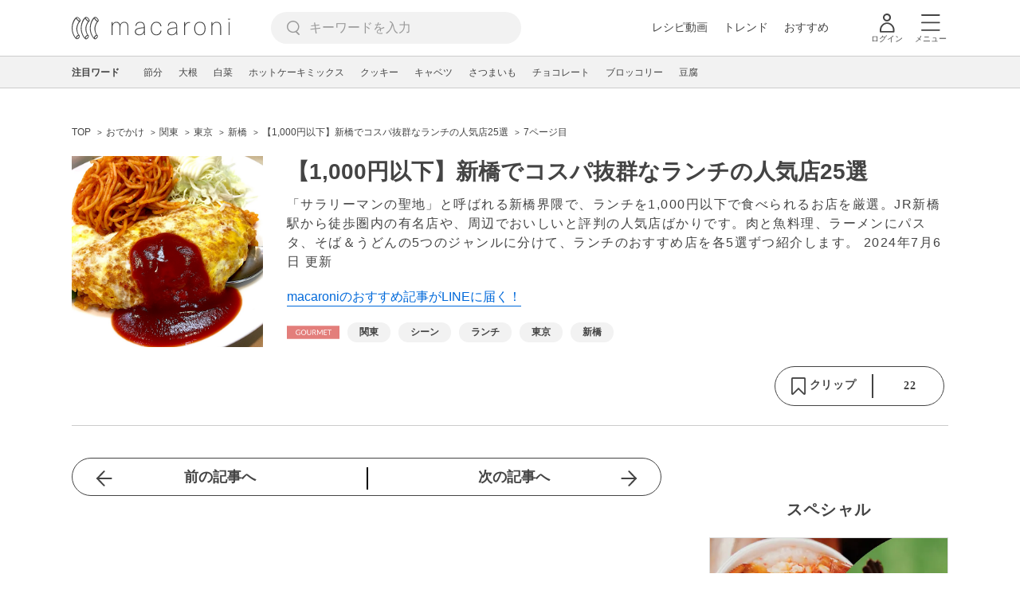

--- FILE ---
content_type: text/html; charset=UTF-8
request_url: https://macaro-ni.jp/42902?page=7
body_size: 20074
content:
<!doctype html>
<html lang="ja">
    <head prefix="og: http://ogp.me/ns# fb: http://ogp.me/ns/fb# website: http://ogp.me/ns/website#">
        <title>【1,000円以下】新橋でコスパ抜群なランチの人気店25選 (7ページ目) - macaroni</title>
        <link rel="preconnect" href="https://cdn.macaro-ni.jp">
<link rel="preconnect" href="https://pagead2.googlesyndication.com">
<link rel="preconnect" href="https://www.googletagmanager.com">
    <link rel="preconnect" href="https://googleads.g.doubleclick.net">

                <meta name="description" content="「サラリーマンの聖地」と呼ばれる新橋界隈で、ランチを1,000円以下で食べられるお店を厳選。JR新橋駅から徒歩圏内の有名店や、周辺でおいしいと評判の人気店ばかりです。肉と魚料理、ラーメンにパスタ、そば＆うどんの5つのジャンルに分けて、ランチのおすすめ店を各5選ずつ紹介します。 (7ページ目)">
    <meta name="thumbnail" content="https://cdn.snapdish.co/photo/5a44c5bc7ae52d0659136291"/>
    <link rel="canonical" href="https://macaro-ni.jp/42902?page=7">
            <link rel="next" href="https://macaro-ni.jp/42902?page=8">
                <link rel="prev" href="https://macaro-ni.jp/42902?page=6">
        <link rel="alternate" href="android-app://jp.trustridge.macaroni.app/http/macaro-ni.jp/android/launch/42902"/>

    <script type="text/javascript" language="javascript">
        var vc_pid = "885181680";
    </script>

    
    
                <meta charset="utf-8">
<meta http-equiv="X-UA-Compatible" content="IE=Edge">
    <meta name="robots" content="max-image-preview:large" />
<meta name="viewport" content="width=device-width,initial-scale=1.0,minimum-scale=1.0">

<link title="macaroni [マカロニ]" href="https://macaro-ni.jp/rss/pickup.rss" rel="alternate" type="application/rss+xml">
<link rel="apple-touch-icon" href="https://cdn.macaro-ni.jp/assets/img/top/icon_round.png"/>
<link rel="icon" href="https://cdn.macaro-ni.jp/assets/img/top/favicon.ico">
        
                <link rel="preload" href="https://use.fontawesome.com/releases/v5.8.1/css/all.css" integrity="sha384-50oBUHEmvpQ+1lW4y57PTFmhCaXp0ML5d60M1M7uH2+nqUivzIebhndOJK28anvf" crossorigin="anonymous" onload="this.onload=null;this.rel='stylesheet'" as="style">
<link rel="preload" href="https://maxcdn.bootstrapcdn.com/font-awesome/4.7.0/css/font-awesome.min.css" type="text/css" onload="this.onload=null;this.rel='stylesheet'" as="style">

    <link rel="stylesheet" href="https://cdn.macaro-ni.jp/css/pc/app.css?id=8e7c500374930c8ba6df6f6bff0f2618" type="text/css" media="all" />
        
            <script type="application/ld+json">
    {"@context":"http:\/\/schema.org","@type":"WebSite","about":"macaroni [マカロニ] | 食から暮らしを豊かにするライフスタイルメディア","url":"https:\/\/macaro-ni.jp\/","potentialAction":{"@type":"SearchAction","target":"https:\/\/macaro-ni.jp\/search?q={query}","query-input":"required name=query"}}
</script>


<script type="application/ld+json">{"@context":"https:\/\/schema.org","@type":"Article","name":"【1,000円以下】新橋でコスパ抜群なランチの人気店25選","articleSection":"おでかけ","contentLocation":{"@type":"Place","name":"日本"},"copyrightHolder":{"@type":"Organization","name":"株式会社トラストリッジ"},"funder":{"@type":"Organization","name":"株式会社トラストリッジ"},"inLanguage":"ja","copyrightYear":"2026","isAccessibleForFree":"true","keywords":["関東","シーン","ランチ","東京","新橋"],"editor":{"@type":"Person","name":"macaroni編集部"},"author":{"@type":"Person","name":"☆ゴン","brand":"macaroni（マカロニ）","description":"飲食店経営の経験を活かした外食関連の記事、料理のレシピ紹介や豆知識の記事などを得意としています。","image":{"@type":"ImageObject","url":"https:\/\/cdn.macaro-ni.jp\/image\/user\/10\/10750\/tp2Tq8mv2rkC1XeJjefKdW55VEjnGuJur1Oq3cFt.jpg"},"worksFor":"macaroni（マカロニ）","funder":{"@type":"Organization","name":"株式会社トラストリッジ"},"contactPoint":{"@type":"ContactPoint","telephone":"03-6412-8794","email":"info@macaro-ni.jp","contactType":"総合窓口","areaServed":"JP","availableLanguage":"Japanese"},"url":"https:\/\/macaro-ni.jp\/user\/gonzoudes","sameAs":[],"hasCredential":[{"@type":"EducationalOccupationalCredential","credentialCategory":"宅地建物取引士","recognizedBy":{"@type":"Organization","name":"一般社団法人 不動産適正取引推進機構","url":"https:\/\/www.retio.or.jp\/exam\/exam_detail.html"}}]},"datePublished":"2017-06-21 23:55:11","description":"「サラリーマンの聖地」と呼ばれる新橋界隈で、ランチを1,000円以下で食べられるお店を厳選。JR新橋駅から徒歩圏内の有名店や、周辺でおいしいと評判の人気店ばかりです。肉と魚料理、ラーメンにパスタ、そば＆うどんの5つのジャンルに分けて、ランチのおすすめ店を各5選ずつ紹介します。","headline":"【1,000円以下】新橋でコスパ抜群なランチの人気店25選","image":{"@type":"ImageObject","url":["https:\/\/cdn.macaro-ni.jp\/image\/summary\/42\/42902\/AVxYYdcqjT8FDKYnuOeI1fQBIA77KskSH5L1htDP.jpg","https:\/\/cdn.macaro-ni.jp\/image\/summary\/42\/42902\/JzX5rivNAuHxOaQLarXKXrK93NJhy9yg8vtAHEUt.jpg","https:\/\/cdn.snapdish.co\/photo\/5edf960cfc032106c6783d32","https:\/\/cdn.snapdish.co\/photo\/5a5af58a0920650668f3207d","https:\/\/cdn.snapdish.co\/photo\/582bcb529f24f606cf7b7593","https:\/\/cdn.snapdish.co\/photo\/529d4a99ce0c767287d6875d"]},"thumbnailUrl":["https:\/\/cdn.snapdish.co\/photo\/5a44c5bc7ae52d0659136291?p=1x1","https:\/\/cdn.snapdish.co\/photo\/5a44c5bc7ae52d0659136291?p=4x3","https:\/\/cdn.snapdish.co\/photo\/5a44c5bc7ae52d0659136291?p=16x9"],"publisherImprint":{"@type":"Organization","name":"macaroni（マカロニ）","logo":{"@type":"ImageObject","url":"https:\/\/cdn.macaro-ni.jp\/assets\/img\/v2\/pc_logo_black_215_35.png"}},"publisher":{"@type":"Organization","name":"株式会社トラストリッジ","logo":{"@type":"ImageObject","url":"https:\/\/cdn.macaro-ni.jp\/assets\/img\/trustridge_logo.png"}},"dateModified":"2024-11-28T04:15:08.000000Z","mainEntityOfPage":"https:\/\/macaro-ni.jp\/42902"}</script>

<script type="application/ld+json">
{"@context":"https:\/\/schema.org","@type":"BreadcrumbList","itemListElement":[{"@type":"ListItem","position":1,"name":"おでかけ","item":"https:\/\/macaro-ni.jp\/category\/gourmet"},{"@type":"ListItem","position":2,"name":"関東","item":"https:\/\/macaro-ni.jp\/tag\/1201"},{"@type":"ListItem","position":3,"name":"東京","item":"https:\/\/macaro-ni.jp\/tag\/1293"},{"@type":"ListItem","position":4,"name":"新橋","item":"https:\/\/macaro-ni.jp\/tag\/1610"},{"@type":"ListItem","position":5,"name":"【1,000円以下】新橋でコスパ抜群なランチの人気店25選","item":"https:\/\/macaro-ni.jp\/42902"},{"@type":"ListItem","position":6,"name":"7ページ目"}]}
</script>




<script type="application/ld+json">

</script>

            <meta name="twitter:card" content="summary_large_image">
    <meta name="twitter:site" content="@macaroni_news">
    <meta name="twitter:title" content="【1,000円以下】新橋でコスパ抜群なランチの人気店25選 (7ページ目) - macaroni">
    <meta name="twitter:description" content="「サラリーマンの聖地」と呼ばれる新橋界隈で、ランチを1,000円以下で食べられるお店を厳選。JR新橋駅から徒歩圏内の有名店や、周辺でおいしいと評判の人気店ばかりです。肉と魚料理、ラーメンにパスタ、そば＆うどんの5つのジャンルに分けて、ランチのおすすめ店を各5選ずつ紹介します。 (7ページ目)">
    <meta name="twitter:image" content="https://cdn.snapdish.co/photo/5a44c5bc7ae52d0659136291">
    <meta property="og:locale" content="ja_JP">
    <meta property="og:title" content="【1,000円以下】新橋でコスパ抜群なランチの人気店25選 (7ページ目) - macaroni">
    <meta property="og:type" content="article">
            <meta property="og:image" content="https://cdn.snapdish.co/photo/5a44c5bc7ae52d0659136291">
            <meta property="og:image" content="https://cdn.macaro-ni.jp/image/summary/42/42902/AVxYYdcqjT8FDKYnuOeI1fQBIA77KskSH5L1htDP.jpg">
            <meta property="og:image" content="https://cdn.macaro-ni.jp/image/summary/42/42902/JzX5rivNAuHxOaQLarXKXrK93NJhy9yg8vtAHEUt.jpg">
            <meta property="og:image" content="https://cdn.snapdish.co/photo/5edf960cfc032106c6783d32">
            <meta property="og:image" content="https://cdn.snapdish.co/photo/5a5af58a0920650668f3207d">
            <meta property="og:image" content="https://cdn.snapdish.co/photo/582bcb529f24f606cf7b7593">
            <meta property="og:image" content="https://cdn.snapdish.co/photo/529d4a99ce0c767287d6875d">
        <meta property="og:url" content="https://macaro-ni.jp/42902">
    <meta property="og:description" content="「サラリーマンの聖地」と呼ばれる新橋界隈で、ランチを1,000円以下で食べられるお店を厳選。JR新橋駅から徒歩圏内の有名店や、周辺でおいしいと評判の人気店ばかりです。肉と魚料理、ラーメンにパスタ、そば＆うどんの5つのジャンルに分けて、ランチのおすすめ店を各5選ずつ紹介します。 (7ページ目)">
    <meta property="og:site_name" content="macaroni [マカロニ]">
            <meta property="fb:pages" content="655800347811781" />
<meta property="fb:app_id" content="1385631188326032">
<meta property="og:locale" content="ja_JP">



        
                <meta name="google-site-verification" content="saZ5TzkpiWbKncaD59bFWjg5O4k9zq4FYyHj6Rwj7_4" />


<script>
    (async function() {
        try {
            
            const response = await fetch('/api/users/id', {
                method: 'GET',
                credentials: 'include',
                headers: {
                    'X-Requested-With': 'XMLHttpRequest',
                    'Accept': 'application/json'
                }
            });

            if (response.ok) {
                const data = await response.json();
                window.dataLayer = window.dataLayer || [];
                window.dataLayer.push({
                    'user_id': data.user_id,
                    'event': 'gtm.set_user_id'
                });
            }
        } catch (error) {
            console.error('ユーザーID取得apiの実行に失敗');
        } finally {
            
            (function(w,d,s,l,i){w[l]=w[l]||[];w[l].push({'gtm.start':
                new Date().getTime(),event:'gtm.js'});var f=d.getElementsByTagName(s)[0],
                j=d.createElement(s),dl=l!='dataLayer'?'&l='+l:'';j.async=true;j.src=
                'https://www.googletagmanager.com/gtm.js?id='+i+dl;f.parentNode.insertBefore(j,f);
            })(window,document,'script','dataLayer','GTM-5W8H9MR');
        }
    })();
</script>

<meta name="format-detection" content="telephone=no">



    
    
    <meta name="p:domain_verify" content="a55e853810e2afd5944437594a6adb5b"/>
        
        
        <script async="async" src="https://securepubads.g.doubleclick.net/tag/js/gpt.js"></script>
    <script>
        window.googletag = window.googletag || {cmd: []};
        var google_interstitial_slot;
        googletag.cmd.push(function() {
            google_interstitial_slot = googletag.defineOutOfPageSlot("/146460235/M_PC_ART_Interstitial", googletag.enums.OutOfPageFormat.INTERSTITIAL);
            if (google_interstitial_slot) {
                google_interstitial_slot.addService(googletag.pubads());
            }
            googletag.pubads().enableSingleRequest();
            googletag.enableServices();
            googletag.display(google_interstitial_slot);
        });
    </script>

    
    <script>
        window.gnshbrequest = window.gnshbrequest || {cmd:[]};
        window.gnshbrequest.cmd.push(function(){
            window.gnshbrequest.forceInternalRequest();
        });
    </script>
    <script async src="https://securepubads.g.doubleclick.net/tag/js/gpt.js"></script>
    <script async src="https://cpt.geniee.jp/hb/v1/219635/1438/wrapper.min.js"></script>

    
    <script type="text/javascript">
        window.googletag = window.googletag || {cmd: []};
        googletag.cmd.push(function () {
            
            googletag.defineSlot('/146460235/PC_ALL_1stRec', [[1, 1], [300, 250], 'fluid'], 'div-gpt-ad-00001-0').addService(googletag.pubads());
            googletag.defineSlot('/146460235/PC_ALL_2ndRec', [[300, 250], 'fluid'], 'div-gpt-ad-00002-0').addService(googletag.pubads());
            googletag.defineSlot('/146460235/PC_ART_3rdRec', [[1, 1], [300, 250], 'fluid'], 'div-gpt-ad-00003-0').addService(googletag.pubads());
            googletag.defineSlot('/146460235/PC_ART_4thRec', [[1, 1], [300, 250], [300, 600], 'fluid'], 'div-gpt-ad-00004-0').addService(googletag.pubads());
            googletag.defineSlot('/146460235/PC_ART_Overlay', [[1, 1], [728, 90]], 'div-gpt-ad-00050-0').addService(googletag.pubads());
            googletag.defineSlot('/146460235/M_PC_ALL_2ndRec2', [[1, 1], [300, 250], 'fluid'], 'div-gpt-ad-00002-2-0').addService(googletag.pubads());
            googletag.defineSlot('/146460235/PC_ALL_2ndRec3', [[1, 1], [300, 250], 'fluid'], 'div-gpt-ad-00002-3-0').addService(googletag.pubads());
            googletag.defineSlot('/146460235/PC_ART_LeftRec', [[300, 250], [336, 280], 'fluid'], 'div-gpt-ad-00021-0').addService(googletag.pubads());
            googletag.defineSlot('/146460235/PC_ART_RightRec', [[300, 250], [336, 280], 'fluid'], 'div-gpt-ad-00022-0').addService(googletag.pubads());

                            
                googletag.defineSlot('/146460235/PC_ART_Billboard', [[1, 1], [728, 90], [970, 90], [970, 250], 'fluid'], 'div-gpt-ad-00010-0').addService(googletag.pubads());
                                    googletag.defineSlot('/146460235/PC_ART_InLeftRec', [[300, 250], [336, 280], 'fluid'], 'div-gpt-ad-00011-0').addService(googletag.pubads());
                    googletag.defineSlot('/146460235/PC_ART_InRightRec', [[300, 250], [336, 280], 'fluid'], 'div-gpt-ad-00012-0').addService(googletag.pubads());
                                                    googletag.defineSlot('/146460235/PC_ART_In2LeftRec', [[300, 250], [336, 280], 'fluid'], 'div-gpt-ad-00013-0').addService(googletag.pubads());
                    googletag.defineSlot('/146460235/PC_ART_In2RightRec', [[300, 250], [336, 280], 'fluid'], 'div-gpt-ad-00014-0').addService(googletag.pubads());
                            
            googletag.pubads().enableSingleRequest();
            googletag.pubads().collapseEmptyDivs();
            googletag.enableServices();
        });
    </script>

    


    
            <script type="text/javascript">
            window._taboola = window._taboola || [];
            _taboola.push({article:'auto'});
            !function (e, f, u, i) {
                if (!document.getElementById(i)){
                    e.async = 1;
                    e.src = u;
                    e.id = i;
                    f.parentNode.insertBefore(e, f);
                }
            }(document.createElement('script'),
                document.getElementsByTagName('script')[0],
                '//cdn.taboola.com/libtrc/macaroni/loader.js',
                'tb_loader_script');
            if(window.performance && typeof window.performance.mark == 'function')
            {window.performance.mark('tbl_ic');}
        </script>
    
    </head>
    <body>
                    <noscript><iframe src="https://www.googletagmanager.com/ns.html?id=GTM-5W8H9MR"
height="0" width="0" style="display:none;visibility:hidden"></iframe></noscript>


<script type="text/javascript">
    service_domain = "macaro-ni.jp";
</script>

    
    <div id="fb-root"></div>
                <div class="l-wrapper">
            <header class="globalHeader" id="js-globalHeader">
    
    <div class="drawerMenu">
    <input class="drawerMenu__drawerMenuCheckbox" id="drawerMenuCheckbox" type="checkbox">
    <label class="drawerMenu__overlay" for="drawerMenuCheckbox"></label>

    <div class="drawerMenu__inner">
        <label class="drawerMenu__closeAction" for="drawerMenuCheckbox">
            <div class="drawerMenu__closeButton"></div>
            <p class="drawerMenu__closeText">閉じる</p>
        </label>
        <ul class="drawerMenu__itemWrapper">
            <li class="drawerMenu__item">
                <a href="/trend" class="drawerMenu__link ga_inside_link">
                    <img
                        src="https://cdn.macaro-ni.jp/assets/img/v4/trend.svg"
                        class="drawerMenu__icon"
                        loading="lazy"
                        alt=""
                    >
                    <p class="drawerMenu__text">トレンドニュース</p>
                </a>
            </li>
                            <li class="drawerMenu__item">
                    <a href="/category/recipe" class="drawerMenu__link ga_category">
                        <img
                            src="https://cdn.macaro-ni.jp/assets/img/v4/recipe.svg"
                            class="drawerMenu__icon"
                            loading="lazy"
                            alt=""
                        >
                        <p class="drawerMenu__text">レシピ</p>
                    </a>
                </li>
                
                                    <li class="drawerMenu__item">
                        <a class="drawerMenu__link ga_inside_link" href="/movie">
                            <img
                                src="https://cdn.macaro-ni.jp/assets/img/v4/movie.svg"
                                class="drawerMenu__icon"
                                loading="lazy"
                                alt=""
                            >
                            <p class="drawerMenu__text">レシピ動画</p>
                        </a>
                    </li>
                                            <li class="drawerMenu__item">
                    <a href="/category/gourmet" class="drawerMenu__link ga_category">
                        <img
                            src="https://cdn.macaro-ni.jp/assets/img/v4/gourmet.svg"
                            class="drawerMenu__icon"
                            loading="lazy"
                            alt=""
                        >
                        <p class="drawerMenu__text">おでかけ</p>
                    </a>
                </li>
                
                                            <li class="drawerMenu__item">
                    <a href="/category/living" class="drawerMenu__link ga_category">
                        <img
                            src="https://cdn.macaro-ni.jp/assets/img/v4/living.svg"
                            class="drawerMenu__icon"
                            loading="lazy"
                            alt=""
                        >
                        <p class="drawerMenu__text">暮らし</p>
                    </a>
                </li>
                
                                            <li class="drawerMenu__item">
                    <a href="/category/health" class="drawerMenu__link ga_category">
                        <img
                            src="https://cdn.macaro-ni.jp/assets/img/v4/health.svg"
                            class="drawerMenu__icon"
                            loading="lazy"
                            alt=""
                        >
                        <p class="drawerMenu__text">ヘルス&amp;ビューティー</p>
                    </a>
                </li>
                
                                            <li class="drawerMenu__item">
                    <a href="/category/food" class="drawerMenu__link ga_category">
                        <img
                            src="https://cdn.macaro-ni.jp/assets/img/v4/food.svg"
                            class="drawerMenu__icon"
                            loading="lazy"
                            alt=""
                        >
                        <p class="drawerMenu__text">フード&amp;ドリンク</p>
                    </a>
                </li>
                
                                        <li class="drawerMenu__item">
                <a href="/topics" class="drawerMenu__link ga_inside_link">
                    <img
                        src="https://cdn.macaro-ni.jp/assets/img/v4/topics.svg"
                        class="drawerMenu__icon"
                        loading="lazy"
                        alt=""
                    >
                    <p class="drawerMenu__text">特集</p>
                </a>
            </li>
            <li class="drawerMenu__item">
                <a href="/serialize" class="drawerMenu__link ga_inside_link">
                    <img
                        src="https://cdn.macaro-ni.jp/assets/img/v4/serialize.svg"
                        class="drawerMenu__icon"
                        loading="lazy"
                        alt=""
                    >
                    <p class="drawerMenu__text">連載</p>
                </a>
            </li>
            <li class="drawerMenu__item">
                <a href="/mate" class="drawerMenu__link ga_inside_link">
                    <img
                        src="https://cdn.macaro-ni.jp/assets/img/v4/mate.svg"
                        class="drawerMenu__icon"
                        loading="lazy"
                        alt=""
                    />
                    <p class="drawerMenu__text">マカロニメイト</p>
                </a>
            </li>
            <li class="drawerMenu__item">
                <a href="https://ranking.macaro-ni.jp/votes/voting?utm_source=media&utm_medium=macaroni" class="drawerMenu__link">
                    <img
                        src="https://cdn.macaro-ni.jp/assets/img/v4/ranking.svg"
                        class="drawerMenu__icon"
                        loading="lazy"
                        alt=""
                    />
                    <p class="drawerMenu__text">人気投票に参加</p>
                </a>
            </li>
        </ul>
        <div class="drawerMenu__linkWrapper">
                            <a class="drawerMenu__link ga_inside_link" href="/login">ログイン</a>
                                    <img
                src="https://cdn.macaro-ni.jp/assets/img/v4/login_white.svg"
                class="drawerMenu__linkIcon"
                loading="lazy"
                alt=""
            >
        </div>
        <div class="drawerMenu__infoSnsWrapper">
            <a class="drawerMenu__infoSnsIconList ga_outside_link" href="https://twitter.com/macaroni_news" target="_blank">
                <img class="drawerMenu__infoSnsIcon" src="https://cdn.macaro-ni.jp/assets/img/v4/x.svg" alt="X" loading="lazy">
            </a>
            <a class="drawerMenu__infoSnsIconList ga_outside_link" href="https://www.facebook.com/macaroni.jp/" target="_blank">
                <img class="drawerMenu__infoSnsIcon" src="https://cdn.macaro-ni.jp/assets/img/v4/facebook.svg" alt="Facebook" loading="lazy">
            </a>
            <a class="drawerMenu__infoSnsIconList ga_outside_link" href="https://www.instagram.com/macaroni_news/" target="_blank">
                <img class="drawerMenu__infoSnsIcon" src="https://cdn.macaro-ni.jp/assets/img/v4/instagram.png" alt="Instagram" loading="lazy">
            </a>
            <a class="drawerMenu__infoSnsIconList ga_outside_link" href="https://www.youtube.com/channel/UC6vzXCyUFiz0wMF6aIe7Isg" target="_blank">
                <img class="drawerMenu__infoSnsIcon" src="https://cdn.macaro-ni.jp/assets/img/v4/youtube.png" alt="YouTube" loading="lazy">
            </a>
        </div>
    </div>
</div>

    <div class="globalHeader__inner">
        <div class="globalHeader__logoWrapper">
            <a class="globalHeader__logoText ga_inside_link" href="/">
                <img class="globalHeader__logoText" src="https://cdn.macaro-ni.jp/assets/img/v4/header_logo.svg" alt="マカロニ">
            </a>
        </div>
        <section class="searchMenu">
    <input class="searchMenu__searchMenuCheckbox" id="searchMenuCheckbox" type="checkbox">
    <div class="searchMenu__inner">

        <div class="searchMenu__formWrapper">
            <div class="searchMenu__searchFormWrapper">
                <form action="/search" method="get" id="searchForm" class="searchMenu__form">
                                            <input type="text" class="searchMenu__formInput" id="searchFormKeywordInput" name="q" placeholder="キーワードを入力" autocomplete="off">
                                        <img
                        src="https://cdn.macaro-ni.jp/assets/img/v4/cross.svg"
                        alt=""
                        id="searchKeywordDelete"
                        class="searchMenu__keywordDeleteIcon"
                        loading="lazy"
                    />
                </form>
            </div>
        </div>
        <div class="searchMenu__keywordWrapper">
            <div id="suggestWrapper" class="searchMenu__suggestWrapper"></div>
            <span class="searchMenu__keywordTitle">人気のキーワード</span>
            <ul class="searchMenu__keywordListWrapper">
                                                            <li class="searchMenu__keywordList">
                            <a href="/tag/recipes/2099" class="searchMenu__keywordLink ga_inside_link">麺料理</a>
                        </li>
                                                                                <li class="searchMenu__keywordList">
                            <a href="/tag/recipes/4749" class="searchMenu__keywordLink ga_inside_link">調理器具を使ったレシピ</a>
                        </li>
                                                                                <li class="searchMenu__keywordList">
                            <a href="/tag/recipes/2360" class="searchMenu__keywordLink ga_inside_link">卵料理</a>
                        </li>
                                                                                <li class="searchMenu__keywordList">
                            <a href="/tag/recipes/3476" class="searchMenu__keywordLink ga_inside_link">卵</a>
                        </li>
                                                                                <li class="searchMenu__keywordList">
                            <a href="/tag/5561" class="searchMenu__keywordLink ga_inside_link">料理のコツ</a>
                        </li>
                                                                                <li class="searchMenu__keywordList">
                            <a href="/tag/recipes/2737" class="searchMenu__keywordLink ga_inside_link">揚げ物</a>
                        </li>
                                                                                <li class="searchMenu__keywordList">
                            <a href="/tag/5573" class="searchMenu__keywordLink ga_inside_link">料理の雑学</a>
                        </li>
                                                                                <li class="searchMenu__keywordList">
                            <a href="/tag/recipes/1953" class="searchMenu__keywordLink ga_inside_link">ごはんもの</a>
                        </li>
                                                                                <li class="searchMenu__keywordList">
                            <a href="/tag/recipes/3028" class="searchMenu__keywordLink ga_inside_link">野菜</a>
                        </li>
                                                </ul>
        </div>
    </div>
    <label class="searchMenu__overlay" for="searchMenuCheckbox"></label>
</section>

        <div class="globalHeader__searchFormWrapper">
            <form action="/search" method="get" id="searchForm" class="globalHeader__form">
                                   <input type="text" readonly="readonly" class="globalHeader__formInput" id="toggleSearchFormView" name="q" placeholder="キーワードを入力" autocomplete="off">
                            </form>
        </div>
        <div class="globalHeader__menuWrapper">
            <div class="globalHeader__menuListWrapper">
                <div class="globalHeader__menuList">
                    <a class="globalHeader__menuLink ga_inside_link" href="/movie">レシピ動画</a>
                </div>
                <div class="globalHeader__menuList">
                    <a class="globalHeader__menuLink ga_inside_link" href="/trend">トレンド</a>
                </div>
                <div class="globalHeader__menuList">
                    <a class="globalHeader__menuLink ga_inside_link" href="/topics">おすすめ</a>
                </div>
            </div>
            <div class="globalHeader__actionWrapper">
                
                                    <div class="globalHeader__iconList">
                        <a href="/login" class="ga_inside_link">
                            <span class="globalHeader__iconWrapper">
                                <img class="globalHeader__icon" src="https://cdn.macaro-ni.jp/assets/img/v4/login.svg" alt="">
                            </span>
                            <span class="globalHeader__iconDescription">ログイン</span>
                        </a>
                    </div>
                                                <div class="globalHeader__iconList">
                    <label for="drawerMenuCheckbox" class="globalHeader__drawerCheckboxLabel">
                        <span class="globalHeader__iconWrapper">
                            <img class="globalHeader__icon" src="https://cdn.macaro-ni.jp/assets/img/v4/menu.svg" alt="">
                        </span>
                        <span class="globalHeader__iconDescription">メニュー</span>
                    </label>
                </div>
            </div>
        </div>
    </div>
</header>
            <div class="featuredTag">
    <div class="featuredTag__wrapper">
        <div class="featuredTag__label">注目ワード</div>
        <div id="featuredTagList" class="featuredTag__tagWrapper">
            
        </div>
    </div>
</div>
            <div class="l-contentsHeader">
                    <aside class="ad-billboard">
        <div id='div-gpt-ad-00010-0'>
            <script>
                googletag.cmd.push(function() { googletag.display('div-gpt-ad-00010-0'); });
            </script>
        </div>
    </aside>
                
                                    <div class="articleHeader">
                                <section class="breadcrumb--article">
            
        <ol class="breadcrumb__items">
                            <li class="breadcrumb__item breadcrumb__tagView">
                                            <a href="/" class="breadcrumb__link ga_inside_link">
                            <span class="breadcrumb__text">TOP</span>
                        </a>
                                    </li>
                            <li class="breadcrumb__item breadcrumb__tagView">
                                            <a href="/category/gourmet" class="breadcrumb__link ga_inside_link">
                            <span class="breadcrumb__text">おでかけ</span>
                        </a>
                                    </li>
                            <li class="breadcrumb__item breadcrumb__tagView">
                                            <a href="/tag/1201" class="breadcrumb__link ga_inside_link">
                            <span class="breadcrumb__text">関東</span>
                        </a>
                                    </li>
                            <li class="breadcrumb__item breadcrumb__tagView">
                                            <a href="/tag/1293" class="breadcrumb__link ga_inside_link">
                            <span class="breadcrumb__text">東京</span>
                        </a>
                                    </li>
                            <li class="breadcrumb__item breadcrumb__tagView">
                                            <a href="/tag/1610" class="breadcrumb__link ga_inside_link">
                            <span class="breadcrumb__text">新橋</span>
                        </a>
                                    </li>
                            <li class="breadcrumb__item breadcrumb__tagView">
                                            <a href="/42902" class="breadcrumb__link ga_inside_link">
                            <span class="breadcrumb__text">【1,000円以下】新橋でコスパ抜群なランチの人気店25選</span>
                        </a>
                                    </li>
                            <li class="breadcrumb__item breadcrumb__tagView">
                                            <div class="breadcrumb__link">
                            <span class="breadcrumb__text">7ページ目</span>
                        </div>
                                    </li>
                    </ol>
    </section>
                                <div class="articleInfo">
    
    
    <div class="articleInfo__info">
                    <div class="articleInfo__thumbnailWrapper">
                <img
                    class="articleInfo__thumbnail"
                    src="https://cdn.snapdish.co/photo/5a44c5bc7ae52d0659136291"
                    alt=""
                />
            </div>
                <div class="articleInfo__descriptionWrapper">
            <h1 class="articleInfo__title">【1,000円以下】新橋でコスパ抜群なランチの人気店25選</h1>
            <p class="articleInfo__description">「サラリーマンの聖地」と呼ばれる新橋界隈で、ランチを1,000円以下で食べられるお店を厳選。JR新橋駅から徒歩圏内の有名店や、周辺でおいしいと評判の人気店ばかりです。肉と魚料理、ラーメンにパスタ、そば＆うどんの5つのジャンルに分けて、ランチのおすすめ店を各5選ずつ紹介します。
                <span>2024年7月6日 更新</span>
            </p>
                            <a class="articleInfo__descriptionPromotion" href="https://line.me/R/ti/p/%40oa-macaroni">macaroniのおすすめ記事がLINEに届く！</a>
                        <div class="articleInfo__otherWrapper">
                
                                <div class="articleInfo__tagAndDateWrapper">
                    <div class="articleInfo__tagWrapper">
                        <a
                            class="articleInfo__categoryName"
                            href="/category/gourmet"
                            aria-label="おでかけカテゴリーの記事一覧へ"
                        >
                                                            <img
                                    src="https://cdn.macaro-ni.jp/assets/img/category/gourmet.svg"
                                    alt=""
                                    class="articleInfo__categoryIcon"
                                >
                                                    </a>
                                                    <a href="/tag/1201" class="articleInfo__tagLink">
                                <span class="articleInfo__tag">関東</span>
                            </a>
                                                    <a href="/tag/17" class="articleInfo__tagLink">
                                <span class="articleInfo__tag">シーン</span>
                            </a>
                                                    <a href="/tag/671" class="articleInfo__tagLink">
                                <span class="articleInfo__tag">ランチ</span>
                            </a>
                                                    <a href="/tag/1293" class="articleInfo__tagLink">
                                <span class="articleInfo__tag">東京</span>
                            </a>
                                                    <a href="/tag/1610" class="articleInfo__tagLink">
                                <span class="articleInfo__tag">新橋</span>
                            </a>
                                            </div>
                </div>
            </div>

            <div class="articleInfo__clipSection">
                <div class="articleInfo__videoInfoWrapper">
                    
                    
                    
                    
                                    </div>
                <div class="serviceButtons">
            <div class="serviceButtons__clipWrapper" id="fav_area">
            <div
                id="pc_summary_like"
                class="serviceButtons__clip"
                data-delay_login="pc_summary_like"
                data-delay_login_param="summary_id:42902"
                data-color="#E37E7B"
                data-is-login=""
                data-login-url="https://macaro-ni.jp/login"
            >
                <a id="like_bt" class="serviceButtons__clipLink">
                    <span class="serviceButtons__clipButton clip_button " style="background-color: #fff" data-color="#E37E7B">
                        <div class="serviceButtons__clipImageWrapper">
                            <img
                                class="serviceButtons__clipImage clip_image"
                                src="https://cdn.macaro-ni.jp/assets/img/v4/clip.png"
                                alt=""
                            />
                            <span class="serviceButtons__clipText">クリップ</span>
                        </div>
                        <span class="serviceButtons__clipDelimiter"></span>
                        <span class="serviceButtons__clipCount">22</span>
                    </span>
                </a>
            </div>
        </div>
    </div>
            </div>
        </div>
    </div>
</div>


                        </div>
                            </div>
            <div class="l-contentsWrapper">
                <main role="main" class="l-main">
                    <article class="l-article">
                            
    
    <section
            class="articleShow"
            data-article-id="42902"
            data-video-url=""
    >
        
        
        
                    <div class="articleShow__topTransition">
                <a href="https://macaro-ni.jp/42290"
                   class="articleShow__topPrevArticleLink">
                    前の記事へ
                </a>
                <a href="https://macaro-ni.jp/45275"
                   class="articleShow__topNextArticleLink">
                    次の記事へ
                </a>
            </div>
        
        
        
                    <div id="nativeAd_pc_underWriter" class="articleShow__nativeAd">
                <script>
                    document.addEventListener('DOMContentLoaded', function () {
                        window.nativeAdApiResult === null ? window.targetNativeAdUnitQueueList.push('nativeAd_pc_underWriter') : window.embedNativeAd('nativeAd_pc_underWriter');
                    });
                </script>
            </div>
        
                    <div class="articleShow__headLine">
                <div class="articleShow__headLineTitleWrapper">
                    <h2 class="articleShow__headLineTitle">目次</h2>
                    <div class="articleShow__headLineToggle headLineToggle">
                        <span class="articleShow__headLineToggleText" data-is-open="true">小見出しも全て表示</span>
                        <span class="articleShow__headLineToggleText" data-is-open="false">閉じる</span>
                        <img
                            src="https://cdn.macaro-ni.jp/assets/img/gray_arrow_icon_right.png"
                            class="articleShow__headLineToggleIcon"
                            alt=""
                            width="8"
                            height="12"
                            loading="lazy"
                            data-is-open="false"
                        >
                    </div>
                </div>
                <nav class="articleShow__headingListItemsWrapper">
                    <ul class="articleShow__headingListItems">
                                                    <li class="articleShow__headingListItem--large">
                                <div class="articleShow__headingListItemRow">
                                    <div class="articleShow__headingListItemDot--large"></div>
                                    <div data-to="heading-3294498"
                                        onclick="ga('send', {hitType:'event', eventCategory:'AgendaClick', eventAction: location.pathname, eventLabel: 'heading-3294498'});">
                                        <a class="articleShow__headingListLink ga_inside_link"
                                            href="/42902#heading-3294498">
                                                <p class="articleShow__headingListTitle">【肉料理】新橋でおいしいランチ店5選</p>
                                        </a>
                                    </div>
                                </div>
                                                                    <ul class="articleShow__headingListItems">
                                                                                    <li class="articleShow__headingListItem--medium" data-is-open="false">
                                                <div class="articleShow__headingListItemRow">
                                                    <div class="articleShow__headingListItemDot--medium"></div>
                                                    <div data-to="heading-3294499"
                                                        onclick="ga('send', {hitType:'event', eventCategory:'AgendaClick', eventAction: location.pathname, eventLabel: 'heading-3294499'});">
                                                        <a class="articleShow__headingListLink ga_inside_link"
                                                            href="/42902#heading-3294499">
                                                                <p class="articleShow__headingListTitle">1. 行列のできるカレー店「ザ・カリ」</p>
                                                        </a>
                                                    </div>
                                                </div>
                                            </li>
                                                                                    <li class="articleShow__headingListItem--medium" data-is-open="false">
                                                <div class="articleShow__headingListItemRow">
                                                    <div class="articleShow__headingListItemDot--medium"></div>
                                                    <div data-to="heading-3294501"
                                                        onclick="ga('send', {hitType:'event', eventCategory:'AgendaClick', eventAction: location.pathname, eventLabel: 'heading-3294501'});">
                                                        <a class="articleShow__headingListLink ga_inside_link"
                                                            href="/42902#heading-3294501">
                                                                <p class="articleShow__headingListTitle">2. 定食が安い「とんかつまるや」</p>
                                                        </a>
                                                    </div>
                                                </div>
                                            </li>
                                                                                    <li class="articleShow__headingListItem--medium" data-is-open="false">
                                                <div class="articleShow__headingListItemRow">
                                                    <div class="articleShow__headingListItemDot--medium"></div>
                                                    <div data-to="heading-3294503"
                                                        onclick="ga('send', {hitType:'event', eventCategory:'AgendaClick', eventAction: location.pathname, eventLabel: 'heading-3294503'});">
                                                        <a class="articleShow__headingListLink ga_inside_link"
                                                            href="/42902#heading-3294503">
                                                                <p class="articleShow__headingListTitle">3. 餃子で有名「一味玲玲 新橋本店」</p>
                                                        </a>
                                                    </div>
                                                </div>
                                            </li>
                                                                                    <li class="articleShow__headingListItem--medium" data-is-open="false">
                                                <div class="articleShow__headingListItemRow">
                                                    <div class="articleShow__headingListItemDot--medium"></div>
                                                    <div data-to="heading-3294505"
                                                        onclick="ga('send', {hitType:'event', eventCategory:'AgendaClick', eventAction: location.pathname, eventLabel: 'heading-3294505'});">
                                                        <a class="articleShow__headingListLink ga_inside_link"
                                                            href="/42902?page=2#heading-3294505">
                                                                <p class="articleShow__headingListTitle">4. オイスターバー「銀座 楸（ひさぎ）」</p>
                                                        </a>
                                                    </div>
                                                </div>
                                            </li>
                                                                                    <li class="articleShow__headingListItem--medium" data-is-open="false">
                                                <div class="articleShow__headingListItemRow">
                                                    <div class="articleShow__headingListItemDot--medium"></div>
                                                    <div data-to="heading-3294507"
                                                        onclick="ga('send', {hitType:'event', eventCategory:'AgendaClick', eventAction: location.pathname, eventLabel: 'heading-3294507'});">
                                                        <a class="articleShow__headingListLink ga_inside_link"
                                                            href="/42902?page=2#heading-3294507">
                                                                <p class="articleShow__headingListTitle">5. ごはんが進む肉めし「肉めし岡もと 新橋店」</p>
                                                        </a>
                                                    </div>
                                                </div>
                                            </li>
                                                                            </ul>
                                                            </li>
                                                    <li class="articleShow__headingListItem--large">
                                <div class="articleShow__headingListItemRow">
                                    <div class="articleShow__headingListItemDot--large"></div>
                                    <div data-to="heading-3294509"
                                        onclick="ga('send', {hitType:'event', eventCategory:'AgendaClick', eventAction: location.pathname, eventLabel: 'heading-3294509'});">
                                        <a class="articleShow__headingListLink ga_inside_link"
                                            href="/42902?page=2#heading-3294509">
                                                <p class="articleShow__headingListTitle">【魚料理】新橋でおすすめのランチ5選</p>
                                        </a>
                                    </div>
                                </div>
                                                                    <ul class="articleShow__headingListItems">
                                                                                    <li class="articleShow__headingListItem--medium" data-is-open="false">
                                                <div class="articleShow__headingListItemRow">
                                                    <div class="articleShow__headingListItemDot--medium"></div>
                                                    <div data-to="heading-3294510"
                                                        onclick="ga('send', {hitType:'event', eventCategory:'AgendaClick', eventAction: location.pathname, eventLabel: 'heading-3294510'});">
                                                        <a class="articleShow__headingListLink ga_inside_link"
                                                            href="/42902?page=2#heading-3294510">
                                                                <p class="articleShow__headingListTitle">6. 揚げたて天ぷらを堪能「天ぷらとワイン大塩 日比谷店」</p>
                                                        </a>
                                                    </div>
                                                </div>
                                            </li>
                                                                                    <li class="articleShow__headingListItem--medium" data-is-open="false">
                                                <div class="articleShow__headingListItemRow">
                                                    <div class="articleShow__headingListItemDot--medium"></div>
                                                    <div data-to="heading-3294512"
                                                        onclick="ga('send', {hitType:'event', eventCategory:'AgendaClick', eventAction: location.pathname, eventLabel: 'heading-3294512'});">
                                                        <a class="articleShow__headingListLink ga_inside_link"
                                                            href="/42902?page=3#heading-3294512">
                                                                <p class="articleShow__headingListTitle">7. 瀬戸内海の郷土料理「かおりひめ」</p>
                                                        </a>
                                                    </div>
                                                </div>
                                            </li>
                                                                                    <li class="articleShow__headingListItem--medium" data-is-open="false">
                                                <div class="articleShow__headingListItemRow">
                                                    <div class="articleShow__headingListItemDot--medium"></div>
                                                    <div data-to="heading-3294514"
                                                        onclick="ga('send', {hitType:'event', eventCategory:'AgendaClick', eventAction: location.pathname, eventLabel: 'heading-3294514'});">
                                                        <a class="articleShow__headingListLink ga_inside_link"
                                                            href="/42902?page=3#heading-3294514">
                                                                <p class="articleShow__headingListTitle">8. 海鮮割烹「銀座 黒尊（くろそん）」</p>
                                                        </a>
                                                    </div>
                                                </div>
                                            </li>
                                                                                    <li class="articleShow__headingListItem--medium" data-is-open="false">
                                                <div class="articleShow__headingListItemRow">
                                                    <div class="articleShow__headingListItemDot--medium"></div>
                                                    <div data-to="heading-3294516"
                                                        onclick="ga('send', {hitType:'event', eventCategory:'AgendaClick', eventAction: location.pathname, eventLabel: 'heading-3294516'});">
                                                        <a class="articleShow__headingListLink ga_inside_link"
                                                            href="/42902?page=3#heading-3294516">
                                                                <p class="articleShow__headingListTitle">9. 旬の焼き魚「築地のさかな屋 銀座店」</p>
                                                        </a>
                                                    </div>
                                                </div>
                                            </li>
                                                                                    <li class="articleShow__headingListItem--medium" data-is-open="false">
                                                <div class="articleShow__headingListItemRow">
                                                    <div class="articleShow__headingListItemDot--medium"></div>
                                                    <div data-to="heading-3294518"
                                                        onclick="ga('send', {hitType:'event', eventCategory:'AgendaClick', eventAction: location.pathname, eventLabel: 'heading-3294518'});">
                                                        <a class="articleShow__headingListLink ga_inside_link"
                                                            href="/42902?page=4#heading-3294518">
                                                                <p class="articleShow__headingListTitle">10. 魚を中心とした定食店「わらじ家」</p>
                                                        </a>
                                                    </div>
                                                </div>
                                            </li>
                                                                            </ul>
                                                            </li>
                                                    <li class="articleShow__headingListItem--large">
                                <div class="articleShow__headingListItemRow">
                                    <div class="articleShow__headingListItemDot--large"></div>
                                    <div data-to="heading-3294520"
                                        onclick="ga('send', {hitType:'event', eventCategory:'AgendaClick', eventAction: location.pathname, eventLabel: 'heading-3294520'});">
                                        <a class="articleShow__headingListLink ga_inside_link"
                                            href="/42902?page=4#heading-3294520">
                                                <p class="articleShow__headingListTitle">【ラーメン】新橋でランチの人気店5選</p>
                                        </a>
                                    </div>
                                </div>
                                                                    <ul class="articleShow__headingListItems">
                                                                                    <li class="articleShow__headingListItem--medium" data-is-open="false">
                                                <div class="articleShow__headingListItemRow">
                                                    <div class="articleShow__headingListItemDot--medium"></div>
                                                    <div data-to="heading-3294521"
                                                        onclick="ga('send', {hitType:'event', eventCategory:'AgendaClick', eventAction: location.pathname, eventLabel: 'heading-3294521'});">
                                                        <a class="articleShow__headingListLink ga_inside_link"
                                                            href="/42902?page=4#heading-3294521">
                                                                <p class="articleShow__headingListTitle">11. ラーメンと鯛茶漬け「麺処 銀笹」</p>
                                                        </a>
                                                    </div>
                                                </div>
                                            </li>
                                                                                    <li class="articleShow__headingListItem--medium" data-is-open="false">
                                                <div class="articleShow__headingListItemRow">
                                                    <div class="articleShow__headingListItemDot--medium"></div>
                                                    <div data-to="heading-3294523"
                                                        onclick="ga('send', {hitType:'event', eventCategory:'AgendaClick', eventAction: location.pathname, eventLabel: 'heading-3294523'});">
                                                        <a class="articleShow__headingListLink ga_inside_link"
                                                            href="/42902?page=4#heading-3294523">
                                                                <p class="articleShow__headingListTitle">12. 煮干しそばが有名「纏（まとい）」</p>
                                                        </a>
                                                    </div>
                                                </div>
                                            </li>
                                                                                    <li class="articleShow__headingListItem--medium" data-is-open="false">
                                                <div class="articleShow__headingListItemRow">
                                                    <div class="articleShow__headingListItemDot--medium"></div>
                                                    <div data-to="heading-3294525"
                                                        onclick="ga('send', {hitType:'event', eventCategory:'AgendaClick', eventAction: location.pathname, eventLabel: 'heading-3294525'});">
                                                        <a class="articleShow__headingListLink ga_inside_link"
                                                            href="/42902?page=5#heading-3294525">
                                                                <p class="articleShow__headingListTitle">13. 上品な煮干しスープが自慢「伊藤」</p>
                                                        </a>
                                                    </div>
                                                </div>
                                            </li>
                                                                                    <li class="articleShow__headingListItem--medium" data-is-open="false">
                                                <div class="articleShow__headingListItemRow">
                                                    <div class="articleShow__headingListItemDot--medium"></div>
                                                    <div data-to="heading-3294527"
                                                        onclick="ga('send', {hitType:'event', eventCategory:'AgendaClick', eventAction: location.pathname, eventLabel: 'heading-3294527'});">
                                                        <a class="articleShow__headingListLink ga_inside_link"
                                                            href="/42902?page=5#heading-3294527">
                                                                <p class="articleShow__headingListTitle">14. 鶏白湯「麺屋 武一（たけいち）」</p>
                                                        </a>
                                                    </div>
                                                </div>
                                            </li>
                                                                                    <li class="articleShow__headingListItem--medium" data-is-open="false">
                                                <div class="articleShow__headingListItemRow">
                                                    <div class="articleShow__headingListItemDot--medium"></div>
                                                    <div data-to="heading-3294529"
                                                        onclick="ga('send', {hitType:'event', eventCategory:'AgendaClick', eventAction: location.pathname, eventLabel: 'heading-3294529'});">
                                                        <a class="articleShow__headingListLink ga_inside_link"
                                                            href="/42902?page=5#heading-3294529">
                                                                <p class="articleShow__headingListTitle">15. 鴨だし「九代目けいすけ 銀座店」</p>
                                                        </a>
                                                    </div>
                                                </div>
                                            </li>
                                                                            </ul>
                                                            </li>
                                                    <li class="articleShow__headingListItem--large">
                                <div class="articleShow__headingListItemRow">
                                    <div class="articleShow__headingListItemDot--large"></div>
                                    <div data-to="heading-3294531"
                                        onclick="ga('send', {hitType:'event', eventCategory:'AgendaClick', eventAction: location.pathname, eventLabel: 'heading-3294531'});">
                                        <a class="articleShow__headingListLink ga_inside_link"
                                            href="/42902?page=6#heading-3294531">
                                                <p class="articleShow__headingListTitle">【パスタ】新橋でランチしたいお店5選</p>
                                        </a>
                                    </div>
                                </div>
                                                                    <ul class="articleShow__headingListItems">
                                                                                    <li class="articleShow__headingListItem--medium" data-is-open="false">
                                                <div class="articleShow__headingListItemRow">
                                                    <div class="articleShow__headingListItemDot--medium"></div>
                                                    <div data-to="heading-3294532"
                                                        onclick="ga('send', {hitType:'event', eventCategory:'AgendaClick', eventAction: location.pathname, eventLabel: 'heading-3294532'});">
                                                        <a class="articleShow__headingListLink ga_inside_link"
                                                            href="/42902?page=6#heading-3294532">
                                                                <p class="articleShow__headingListTitle">16. 明治18年創業の老舗「むさしや」</p>
                                                        </a>
                                                    </div>
                                                </div>
                                            </li>
                                                                                    <li class="articleShow__headingListItem--medium" data-is-open="false">
                                                <div class="articleShow__headingListItemRow">
                                                    <div class="articleShow__headingListItemDot--medium"></div>
                                                    <div data-to="heading-3294534"
                                                        onclick="ga('send', {hitType:'event', eventCategory:'AgendaClick', eventAction: location.pathname, eventLabel: 'heading-3294534'});">
                                                        <a class="articleShow__headingListLink ga_inside_link"
                                                            href="/42902?page=6#heading-3294534">
                                                                <p class="articleShow__headingListTitle">17. パスタとハンバーグ「ポンヌフ」</p>
                                                        </a>
                                                    </div>
                                                </div>
                                            </li>
                                                                                    <li class="articleShow__headingListItem--medium" data-is-open="false">
                                                <div class="articleShow__headingListItemRow">
                                                    <div class="articleShow__headingListItemDot--medium"></div>
                                                    <div data-to="heading-3294536"
                                                        onclick="ga('send', {hitType:'event', eventCategory:'AgendaClick', eventAction: location.pathname, eventLabel: 'heading-3294536'});">
                                                        <a class="articleShow__headingListLink ga_inside_link"
                                                            href="/42902?page=6#heading-3294536">
                                                                <p class="articleShow__headingListTitle">18. モツ料理「ビストロ・ソングラム」</p>
                                                        </a>
                                                    </div>
                                                </div>
                                            </li>
                                                                                    <li class="articleShow__headingListItem--medium" data-is-open="false">
                                                <div class="articleShow__headingListItemRow">
                                                    <div class="articleShow__headingListItemDot--medium"></div>
                                                    <div data-to="heading-3294538"
                                                        onclick="ga('send', {hitType:'event', eventCategory:'AgendaClick', eventAction: location.pathname, eventLabel: 'heading-3294538'});">
                                                        <a class="articleShow__headingListLink ga_inside_link"
                                                            href="/42902?page=7#heading-3294538">
                                                                <p class="articleShow__headingListTitle">19. 日替わりパスタが人気「ピッツェリアバール トリコ 新橋本店」</p>
                                                        </a>
                                                    </div>
                                                </div>
                                            </li>
                                                                                    <li class="articleShow__headingListItem--medium" data-is-open="false">
                                                <div class="articleShow__headingListItemRow">
                                                    <div class="articleShow__headingListItemDot--medium"></div>
                                                    <div data-to="heading-3294540"
                                                        onclick="ga('send', {hitType:'event', eventCategory:'AgendaClick', eventAction: location.pathname, eventLabel: 'heading-3294540'});">
                                                        <a class="articleShow__headingListLink ga_inside_link"
                                                            href="/42902?page=7#heading-3294540">
                                                                <p class="articleShow__headingListTitle">20. スパゲッティ専門店「パンチョ 新橋」</p>
                                                        </a>
                                                    </div>
                                                </div>
                                            </li>
                                                                            </ul>
                                                            </li>
                                                    <li class="articleShow__headingListItem--large">
                                <div class="articleShow__headingListItemRow">
                                    <div class="articleShow__headingListItemDot--large"></div>
                                    <div data-to="heading-3294542"
                                        onclick="ga('send', {hitType:'event', eventCategory:'AgendaClick', eventAction: location.pathname, eventLabel: 'heading-3294542'});">
                                        <a class="articleShow__headingListLink ga_inside_link"
                                            href="/42902?page=7#heading-3294542">
                                                <p class="articleShow__headingListTitle">【そば・うどん】新橋の評判ランチ5選</p>
                                        </a>
                                    </div>
                                </div>
                                                                    <ul class="articleShow__headingListItems">
                                                                                    <li class="articleShow__headingListItem--medium" data-is-open="false">
                                                <div class="articleShow__headingListItemRow">
                                                    <div class="articleShow__headingListItemDot--medium"></div>
                                                    <div data-to="heading-3294543"
                                                        onclick="ga('send', {hitType:'event', eventCategory:'AgendaClick', eventAction: location.pathname, eventLabel: 'heading-3294543'});">
                                                        <a class="articleShow__headingListLink ga_inside_link"
                                                            href="/42902?page=7#heading-3294543">
                                                                <p class="articleShow__headingListTitle">21. 早朝うどんもOK「おにやんま」</p>
                                                        </a>
                                                    </div>
                                                </div>
                                            </li>
                                                                                    <li class="articleShow__headingListItem--medium" data-is-open="false">
                                                <div class="articleShow__headingListItemRow">
                                                    <div class="articleShow__headingListItemDot--medium"></div>
                                                    <div data-to="heading-3294545"
                                                        onclick="ga('send', {hitType:'event', eventCategory:'AgendaClick', eventAction: location.pathname, eventLabel: 'heading-3294545'});">
                                                        <a class="articleShow__headingListLink ga_inside_link"
                                                            href="/42902?page=8#heading-3294545">
                                                                <p class="articleShow__headingListTitle">22. 夜は立ち飲み「さだはる 西新橋」</p>
                                                        </a>
                                                    </div>
                                                </div>
                                            </li>
                                                                                    <li class="articleShow__headingListItem--medium" data-is-open="false">
                                                <div class="articleShow__headingListItemRow">
                                                    <div class="articleShow__headingListItemDot--medium"></div>
                                                    <div data-to="heading-3294547"
                                                        onclick="ga('send', {hitType:'event', eventCategory:'AgendaClick', eventAction: location.pathname, eventLabel: 'heading-3294547'});">
                                                        <a class="articleShow__headingListLink ga_inside_link"
                                                            href="/42902?page=8#heading-3294547">
                                                                <p class="articleShow__headingListTitle">23. 沖縄料理でランチを堪能「竹富島」</p>
                                                        </a>
                                                    </div>
                                                </div>
                                            </li>
                                                                                    <li class="articleShow__headingListItem--medium" data-is-open="false">
                                                <div class="articleShow__headingListItemRow">
                                                    <div class="articleShow__headingListItemDot--medium"></div>
                                                    <div data-to="heading-3294549"
                                                        onclick="ga('send', {hitType:'event', eventCategory:'AgendaClick', eventAction: location.pathname, eventLabel: 'heading-3294549'});">
                                                        <a class="articleShow__headingListLink ga_inside_link"
                                                            href="/42902?page=8#heading-3294549">
                                                                <p class="articleShow__headingListTitle">24. 舞茸天そばで有名な「おくとね」</p>
                                                        </a>
                                                    </div>
                                                </div>
                                            </li>
                                                                                    <li class="articleShow__headingListItem--medium" data-is-open="false">
                                                <div class="articleShow__headingListItemRow">
                                                    <div class="articleShow__headingListItemDot--medium"></div>
                                                    <div data-to="heading-3294551"
                                                        onclick="ga('send', {hitType:'event', eventCategory:'AgendaClick', eventAction: location.pathname, eventLabel: 'heading-3294551'});">
                                                        <a class="articleShow__headingListLink ga_inside_link"
                                                            href="/42902?page=9#heading-3294551">
                                                                <p class="articleShow__headingListTitle">25. インドカレーがあるそば店「丹波屋」</p>
                                                        </a>
                                                    </div>
                                                </div>
                                            </li>
                                                                            </ul>
                                                            </li>
                                                    <li class="articleShow__headingListItem--large">
                                <div class="articleShow__headingListItemRow">
                                    <div class="articleShow__headingListItemDot--large"></div>
                                    <div data-to="heading-3294553"
                                        onclick="ga('send', {hitType:'event', eventCategory:'AgendaClick', eventAction: location.pathname, eventLabel: 'heading-3294553'});">
                                        <a class="articleShow__headingListLink ga_inside_link"
                                            href="/42902?page=9#heading-3294553">
                                                <p class="articleShow__headingListTitle">新橋でのランチはこれでもう迷わない♪</p>
                                        </a>
                                    </div>
                                </div>
                                                            </li>
                                            </ul>
                </nav>
            </div>
        
        <div class="articleShow__body">
            
            
            
            
            
                            <div class="articleShow__contents">
                                                <div
    class="articleShow__contentsHeading"
    data-content-id="heading-3294538"
>
            <i class="fa fa-circle-o articleShow__contentsIcon--mid"></i>
        <h3 class="articleShow__contentsHeading--mid" id="heading-3294538">19. 日替わりパスタが人気「ピッツェリアバール トリコ 新橋本店」</h3>
    </div>
                                            </div>
                            <div class="articleShow__contents">
                                                <div
    class="articleShow__contentsImage"
    id="image2962284"
    data-content-id="image-2962284"
>
            <div class="articleShow__contentsImageArea">
    
    <div class="articleShow__contentsImageWrapper" style="height: calc(740px / 1440 * 1440);max-height: 540px;">
                    <a href="/items/2962284"  rel="noopener" class="articleShow__contentsImageLinkUrl ga_inside_link" id="2962284">
                <img
                    src="https://cdn.macaro-ni.jp/assets/img/v4/glass.svg"
                    class="articleShow__contentsImageGlass"
                    loading="lazy"
                    alt=""
                />
                            <img
                src="https://cdn.macaro-ni.jp/image/summary/42/42902/AVxYYdcqjT8FDKYnuOeI1fQBIA77KskSH5L1htDP.jpg?p=medium"
                class="articleShow__contentsOtherImage"
                alt="ピッツェリアバール トリコ 新橋本店のピッツァ"
                loading="lazy"
                width="100%"
                
            >
            </a>
            </div>
            <div class="articleShow__contentsPhotoByWrapper">
            <p class="articleShow__contentsPhotoBy">Photo by ＠hal71ha</p>
        </div>
        <div class="articleShow__contentsImageTextWrapper">
        <strong></strong>
        
    </div>
    </div>
    </div>
                                            </div>
                            <div class="articleShow__contents">
                                                <div
    class="articleShow__contentsText"
    data-content-id="text-3355782"
>
    <div class="articleShow__contentsTextBody text-font-mid color-black">「Pizzeria Bar Trico（ピッツェリアバール トリコ） 新橋本店」は、本格ピッツァやパスタを楽しめる人気レストラン。ピッツァ生地は薄くモチモチしていて絶品です。ワインとあわせたくなる料理もたくさんありますよ。</div>
    </div>
                                            </div>
                            <div class="articleShow__contents">
                                                <div
    class="articleShow__contentsHeading"
    data-content-id="heading-3294539"
>
                                <h4 class="articleShow__contentsHeading--small" id="heading-3294539">本日のパスタ</h4>
                        </div>
                                            </div>
                            <div class="articleShow__contents">
                                                <div
    class="articleShow__contentsImage"
    id="image2962285"
    data-content-id="image-2962285"
>
            <div class="articleShow__contentsImageArea">
    
    <div class="articleShow__contentsImageWrapper" style="height: calc(740px / 1440 * 1440);max-height: 540px;">
                    <a href="/items/2962285"  rel="noopener" class="articleShow__contentsImageLinkUrl ga_inside_link" id="2962285">
                <img
                    src="https://cdn.macaro-ni.jp/assets/img/v4/glass.svg"
                    class="articleShow__contentsImageGlass"
                    loading="lazy"
                    alt=""
                />
                            <img
                src="https://cdn.macaro-ni.jp/image/summary/42/42902/JzX5rivNAuHxOaQLarXKXrK93NJhy9yg8vtAHEUt.jpg?p=medium"
                class="articleShow__contentsOtherImage"
                alt="ピッツェリアバール トリコ 新橋本店の本日のパスタ"
                loading="lazy"
                width="100%"
                
            >
            </a>
            </div>
            <div class="articleShow__contentsPhotoByWrapper">
            <p class="articleShow__contentsPhotoBy">Photo by ＠hal71ha</p>
        </div>
        <div class="articleShow__contentsImageTextWrapper">
        <strong>890円</strong>
        
    </div>
    </div>
    </div>
                                            </div>
                            <div class="articleShow__contents">
                                                <div
    class="articleShow__contentsText"
    data-content-id="text-3355783"
>
    <div class="articleShow__contentsTextBody text-font-mid color-black">毎日内容が変わるパスタ。ボロネーゼやカルボナーラ、クラムチャウダーソースなど、その日どんなパスタが味わえるかはお楽しみです。サラダ・スープセットやドリンクセットにすることもできます。</div>
    </div>
                                            </div>
                            <div class="articleShow__contents">
                                                <div
    class="articleEmphasis articleEmphasis__BLUE"
    data-content-id="emphasis-54846"
>
            <h3 class="articleEmphasis__title">おすすめポイント</h3>
    
    <ol class="articleEmphasis__list articleEmphasis__list--CHECK">
                    <li>本格ピッツァとパスタが人気</li>
                    <li>ワインにあう小皿料理も豊富</li>
            </ol>
</div>
                                            </div>
                            <div class="articleShow__contents">
                                                <div class="articleShow__contentsPlaceAbove">
                    <a href="https://ck.jp.ap.valuecommerce.com/servlet/referral?sid=3188189&amp;pid=886872070&amp;vc_url=https%3A%2F%2Ftabelog.com%2Ftokyo%2FA1301%2FA130103%2F13155607%2Fdtlmenu%2F" class="articleShow__contentsPlaceAboveButton" rel="noopener" target="_blank">
                メニューを見る
                <img
                    src="https://cdn.macaro-ni.jp/assets/img/wthit_arrow_icon_right.png"
                    class="articleShow__contentsPlaceAboveButtonIcon"
                    alt=""
                    width="8"
                    height="13"
                    loading="lazy"
                />
            </a>
                    </div>
<div
    class="articleShow__contentsPlace"
    data-content-id="place-1747"
>
    <div class="articleShow__contentsPlaceName">Pizzeria Bar Trico</div>
    <div class="articleShow__contentsPlaceDetailSection">
        <div class="articleShow__contentsPlaceDetail">
            
            <div class="articleShow__contentsPlaceDetailList">
                <div class="articleShow__contentsPlaceDetailIconWrapper">
                    <img
                        src="https://cdn.macaro-ni.jp/assets/img/place_pin.svg"
                        class="articleShow__contentsPlaceDetailIcon"
                        alt=""
                        loading="lazy"
                    />
                </div>
                <div class="articleShow__contentsPlaceDetailText">
                    <div class="articleShow__contentsPlaceDetailZipCode">〒105-0004</div>
                    <div class="articleShow__contentsPlaceDetailAddress">東京都港区新橋５丁目１２−７ 東通ビル 1F</div>
                </div>
            </div>
            
                            <div class="articleShow__contentsPlaceDetailList placeOpeningHoursToggle">
                    <div class="articleShow__contentsPlaceDetailIconWrapper">
                        <img
                            src="https://cdn.macaro-ni.jp/assets/img/place_clock.svg"
                            class="articleShow__contentsPlaceDetailIcon"
                            alt=""
                            loading="lazy"
                        />
                    </div>
                    <div class="articleShow__contentsPlaceDetailText placeOpeningHoursToday" data-is-open="true">
                        <div class="articleShow__contentsPlaceDetailOpeningHoursWrapper">
                            <div class="articleShow__contentsPlaceDetailOpeningHourDayOfWeek">日曜日</div>
                            <div class="articleShow__contentsPlaceDetailOpeningHoursDetailWrapper">
                                                                                                            <div class="articleShow__contentsPlaceDetailOpeningHours">14:00〜22:30</div>
                                                                                                </div>
                        </div>
                    </div>
                    <div class="articleShow__contentsPlaceDetailText placeOpeningHoursWeekly" data-is-open="false">
                                                    <div class="articleShow__contentsPlaceDetailOpeningHoursWrapper">
                                <div class="articleShow__contentsPlaceDetailOpeningHourDayOfWeek">月曜日</div>
                                <div class="articleShow__contentsPlaceDetailOpeningHoursDetailWrapper">
                                                                                                                        <div class="articleShow__contentsPlaceDetailOpeningHours">11:30〜13:30</div>
                                                                                    <div class="articleShow__contentsPlaceDetailOpeningHours">16:00〜22:30</div>
                                                                                                            </div>
                            </div>
                                                    <div class="articleShow__contentsPlaceDetailOpeningHoursWrapper">
                                <div class="articleShow__contentsPlaceDetailOpeningHourDayOfWeek">火曜日</div>
                                <div class="articleShow__contentsPlaceDetailOpeningHoursDetailWrapper">
                                                                                                                        <div class="articleShow__contentsPlaceDetailOpeningHours">11:30〜13:30</div>
                                                                                    <div class="articleShow__contentsPlaceDetailOpeningHours">16:00〜22:30</div>
                                                                                                            </div>
                            </div>
                                                    <div class="articleShow__contentsPlaceDetailOpeningHoursWrapper">
                                <div class="articleShow__contentsPlaceDetailOpeningHourDayOfWeek">水曜日</div>
                                <div class="articleShow__contentsPlaceDetailOpeningHoursDetailWrapper">
                                                                                                                        <div class="articleShow__contentsPlaceDetailOpeningHours">11:30〜13:30</div>
                                                                                    <div class="articleShow__contentsPlaceDetailOpeningHours">16:00〜22:30</div>
                                                                                                            </div>
                            </div>
                                                    <div class="articleShow__contentsPlaceDetailOpeningHoursWrapper">
                                <div class="articleShow__contentsPlaceDetailOpeningHourDayOfWeek">木曜日</div>
                                <div class="articleShow__contentsPlaceDetailOpeningHoursDetailWrapper">
                                                                                                                        <div class="articleShow__contentsPlaceDetailOpeningHours">11:30〜13:30</div>
                                                                                    <div class="articleShow__contentsPlaceDetailOpeningHours">16:00〜22:30</div>
                                                                                                            </div>
                            </div>
                                                    <div class="articleShow__contentsPlaceDetailOpeningHoursWrapper">
                                <div class="articleShow__contentsPlaceDetailOpeningHourDayOfWeek">金曜日</div>
                                <div class="articleShow__contentsPlaceDetailOpeningHoursDetailWrapper">
                                                                                                                        <div class="articleShow__contentsPlaceDetailOpeningHours">11:30〜13:30</div>
                                                                                    <div class="articleShow__contentsPlaceDetailOpeningHours">16:00〜22:30</div>
                                                                                                            </div>
                            </div>
                                                    <div class="articleShow__contentsPlaceDetailOpeningHoursWrapper">
                                <div class="articleShow__contentsPlaceDetailOpeningHourDayOfWeek">土曜日</div>
                                <div class="articleShow__contentsPlaceDetailOpeningHoursDetailWrapper">
                                                                                                                        <div class="articleShow__contentsPlaceDetailOpeningHours">14:00〜22:30</div>
                                                                                                            </div>
                            </div>
                                                    <div class="articleShow__contentsPlaceDetailOpeningHoursWrapper">
                                <div class="articleShow__contentsPlaceDetailOpeningHourDayOfWeek">日曜日</div>
                                <div class="articleShow__contentsPlaceDetailOpeningHoursDetailWrapper">
                                                                                                                        <div class="articleShow__contentsPlaceDetailOpeningHours">14:00〜22:30</div>
                                                                                                            </div>
                            </div>
                                            </div>
                    <img
                        src="https://cdn.macaro-ni.jp/assets/img/black_arrow.svg"
                        class="articleShow__contentsPlaceDetailToggleIcon"
                        alt="開閉"
                        loading="lazy"
                        data-is-open="false"
                    />
                </div>
                        
                            <div class="articleShow__contentsPlaceDetailList">
                    <div class="articleShow__contentsPlaceDetailIconWrapper">
                        <img
                            src="https://cdn.macaro-ni.jp/assets/img/place_phone.svg"
                            class="articleShow__contentsPlaceDetailIcon"
                            alt=""
                            loading="lazy"
                        />
                    </div>
                    <div class="articleShow__contentsPlaceDetailText">03-6459-0928</div>
                </div>
                    </div>
        
        <div class="articleShow__contentsPlaceMapWrapper">
            <iframe
                class="articleShow__contentsPlaceMap"
                loading="lazy"
                allowfullscreen
                referrerpolicy="no-referrer-when-downgrade"
                src="https://www.google.com/maps/embed/v1/place?key=AIzaSyBQhAAagsM-sY8NN_MLrq3lvG529MQZ8yw&q=%E6%9D%B1%E4%BA%AC%E9%83%BD%E6%B8%AF%E5%8C%BA%E6%96%B0%E6%A9%8B%EF%BC%95%E4%B8%81%E7%9B%AE%EF%BC%91%EF%BC%92%E2%88%92%EF%BC%97%20%E6%9D%B1%E9%80%9A%E3%83%93%E3%83%AB%201F"
                title="Pizzeria Bar Tricoの地図"
            ></iframe>
        </div>
    </div>

    
            <div class="articleShow__contentsPlaceElementSection">
                            <div class="articleShow__contentsPlaceElement">
                    <div class="articleShow__contentsPlaceElementLabel">最寄駅</div>
                    <div class="articleShow__contentsPlaceElementValue">JR新橋駅烏森口 徒歩6分
ゆりかもめ汐留駅 徒歩6分
都営三田線御成門駅A3番出口 徒歩6分
都営浅草線大門駅A4番出口 徒歩7分</div>
                </div>
                    </div>
    
    
            <div class="articleShow__contentsPlaceFlagIconSection">
                            <div class="articleShow__contentsPlaceFlagIconList">
                    <div class="articleShow__contentsPlaceFlagIconWrapper">
                        <img
                            src="https://cdn.macaro-ni.jp/assets/img/place_not_smoking.svg"
                            class="articleShow__contentsPlaceFlagIcon--notSmoking"
                            alt=""
                            loading="lazy"
                        />
                    </div>
                    <span class="articleShow__contentsPlaceFlagIconLabel">禁煙</span>
                </div>
                                                                            <div class="articleShow__contentsPlaceFlagIconList">
                    <div class="articleShow__contentsPlaceFlagIconWrapper">
                        <img
                            src="https://cdn.macaro-ni.jp/assets/img/place_serves_lunch.svg"
                            class="articleShow__contentsPlaceFlagIcon--servesLunch"
                            alt=""
                            loading="lazy"
                        />
                    </div>
                    <span class="articleShow__contentsPlaceFlagIconLabel">ランチ</span>
                </div>
                                        <div class="articleShow__contentsPlaceFlagIconList">
                    <div class="articleShow__contentsPlaceFlagIconWrapper">
                        <img
                            src="https://cdn.macaro-ni.jp/assets/img/place_serves_dinner.svg"
                            class="articleShow__contentsPlaceFlagIcon--servesDinner"
                            alt=""
                            loading="lazy"
                        />
                    </div>
                    <span class="articleShow__contentsPlaceFlagIconLabel">ディナー</span>
                </div>
                    </div>
    
    
            <div class="articleShow__contentsPlaceUrlSection">
                            <a href="https://s.tabelog.com/tokyo/A1301/A130103/13155607/" class="articleShow__contentsPlaceUrl" target="_blank" aria-label="公式サイト">
                    <img
                        src="https://cdn.macaro-ni.jp/assets/img/v5/social/official.svg"
                        class="articleShow__contentsPlaceUrlIcon--official"
                        alt=""
                        loading="lazy"
                    />
                </a>
                                </div>
    
    
            <div class="articleShow__contentsPlaceAffiliateSection">
            <p class="articleShow__contentsPlaceAffiliateText">外部サイトで詳細を見る</p>
            <div class="articleShow__contentsPlaceAffiliateUrlWrapper">
                                    <a href="https://gaff.gurunavi.jp/track/gc.php?ga_bid=1416&amp;ga_pid=6190&amp;ga_red=https://r.gnavi.co.jp/7g18wvx70000/?sc_cid=al_mcr" class="articleShow__contentsPlaceAffiliateUrl--gnavi" target="_blank">
                        <img src="https://cdn.macaro-ni.jp/assets/img/place_gnavi_white_icon.svg" class="articleShow__contentsPlaceAffiliateImg--gnavi" alt="ぐるなび" loading="lazy" />
                        <img src="https://cdn.macaro-ni.jp/assets/img/wthit_arrow_icon_right.png" class="articleShow__contentsPlaceAffiliateArrowIcon" alt="" width="8" height="13" loading="lazy">
                    </a>
                                                    <a href="https://ck.jp.ap.valuecommerce.com/servlet/referral?sid=3188189&amp;pid=886872070&amp;vc_url=https%3A%2F%2Ftabelog.com%2Ftokyo%2FA1301%2FA130103%2F13155607%2F" class="articleShow__contentsPlaceAffiliateUrl--tabelog" target="_blank">
                        <img src="https://cdn.macaro-ni.jp/assets/img/place_tabelog_white_icon.svg" class="articleShow__contentsPlaceAffiliateImg--tabelog" alt="食べログ" loading="lazy" />
                        <img src="https://cdn.macaro-ni.jp/assets/img/wthit_arrow_icon_right.png" class="articleShow__contentsPlaceAffiliateArrowIcon" alt="" width="8" height="13" loading="lazy">
                    </a>
                                            </div>
        </div>
    </div>
                                            </div>
                            <div class="articleShow__contents">
                                                
                            <div class="ad-articleInline">
        <div class="ad-articleInline__leftItem">
            <div id='div-gpt-ad-00011-0' style="width: 336px; min-height: 280px">
                <script>
                    googletag.cmd.push(function() { googletag.display('div-gpt-ad-00011-0'); });
                </script>
            </div>
        </div>
        <div class="ad-articleInline__rightItem">
            <div id='div-gpt-ad-00012-0' style="width: 336px; min-height: 280px">
                <script>
                    googletag.cmd.push(function() { googletag.display('div-gpt-ad-00012-0'); });
                </script>
            </div>
        </div>
    </div>
                                            </div>
                            <div class="articleShow__contents">
                                                <div
    class="articleShow__contentsHeading"
    data-content-id="heading-3294540"
>
            <i class="fa fa-circle-o articleShow__contentsIcon--mid"></i>
        <h3 class="articleShow__contentsHeading--mid" id="heading-3294540">20. スパゲッティ専門店「パンチョ 新橋」</h3>
    </div>
                                            </div>
                            <div class="articleShow__contents">
                                                <div
    class="articleShow__contentsImage"
    id="image2962286"
    data-content-id="image-2962286"
>
            <div class="articleShow__contentsImageArea clearfix">
    <div class="articleShow__contentsImageEmbedSnapdish" id="sd-did-5edf960cfc032106c6783d32"><div class="sd-embed" id="sd-did-5edf960cfc032106c6783d32"></div><script>var sd_obj={width:600,did:"5edf960cfc032106c6783d32"};</script><script src="//s3-ap-northeast-1.amazonaws.com/snpd-tokyo-network/assets/js/dish2.js"></script></div>
            <div class="articleShow__contentsImageQuoteWrapper">
            <a class="articleShow__contentsImageQuoteUrl ga_outside_link ga_page_external_link"
               href="https://snapdish.co/d/GGuCma" target="_blank" rel="noopener" id="2962286">
                出典：snapdish.co
            </a>
        </div>
        <div class="articleShow__contentsImageTextWrapper">
                    </div>
</div>
    </div>
                                            </div>
                            <div class="articleShow__contents">
                                                <div
    class="articleShow__contentsText"
    data-content-id="text-3355785"
>
    <div class="articleShow__contentsTextBody text-font-mid color-black">新橋駅日比谷口から南西へ徒歩4分ほどのところ、新橋三丁目交番前交差点近くに立つビル内のお店です。エレベーター横の看板を目印に、階段を下りた地下1階にあるスパゲッティ専門店。懐かしいポスターが目を引くカジュアルな店内に、カウンターとテーブル席が20席ほどあります。</div>
    </div>
                                            </div>
                            <div class="articleShow__contents">
                                                
                            <div class="ad-articleInline">
        <div class="ad-articleInline__leftItem">
            <div id='div-gpt-ad-00013-0' style="width: 336px; min-height: 280px">
                <script>
                    googletag.cmd.push(function() { googletag.display('div-gpt-ad-00013-0'); });
                </script>
            </div>
        </div>
        <div class="ad-articleInline__rightItem">
            <div id='div-gpt-ad-00014-0' style="width: 336px; min-height: 280px">
                <script>
                    googletag.cmd.push(function() { googletag.display('div-gpt-ad-00014-0'); });
                </script>
            </div>
        </div>
    </div>
                                            </div>
                            <div class="articleShow__contents">
                                                <div
    class="articleShow__contentsHeading"
    data-content-id="heading-3294541"
>
                                <h4 class="articleShow__contentsHeading--small" id="heading-3294541">麺の量を無料で選べる！ミートソース目玉焼き</h4>
                        </div>
                                            </div>
                            <div class="articleShow__contents">
                                                <div
    class="articleShow__contentsImage"
    id="image2962287"
    data-content-id="image-2962287"
>
            <div class="articleShow__contentsImageArea clearfix">
    <div class="articleShow__contentsImageEmbedSnapdish" id="sd-did-5a5af58a0920650668f3207d"><div class="sd-embed" id="sd-did-5a5af58a0920650668f3207d"></div><script>var sd_obj={width:600,did:"5a5af58a0920650668f3207d"};</script><script src="//s3-ap-northeast-1.amazonaws.com/snpd-tokyo-network/assets/js/dish2.js"></script></div>
            <div class="articleShow__contentsImageQuoteWrapper">
            <a class="articleShow__contentsImageQuoteUrl ga_outside_link ga_page_external_link"
               href="https://snapdish.co/d/ibX8qa" target="_blank" rel="noopener" id="2962287">
                出典：snapdish.co
            </a>
        </div>
        <div class="articleShow__contentsImageTextWrapper">
                    <strong>並～メガ 890円、目玉焼き 100円（各税込）</strong>
                    </div>
</div>
    </div>
                                            </div>
                            <div class="articleShow__contents">
                                                <div
    class="articleShow__contentsText"
    data-content-id="text-3355786"
>
    <div class="articleShow__contentsTextBody text-font-mid color-black">都内を中心に展開しているスパゲッティ専門店で、チェーン店ながらリーズナブルな価格と、ボリュームある内容で根強い人気を誇ります。いろんなアレンジのナポリタンだけでなく、ミートソースやカレーもある豊富な品揃えと、目玉焼きやハンバーグなど数々のトッピングも好評です。</div>
    </div>
                                            </div>
                            <div class="articleShow__contents">
                                                <div
    class="articleEmphasis articleEmphasis__BLUE"
    data-content-id="emphasis-54847"
>
            <h3 class="articleEmphasis__title">おすすめポイント</h3>
    
    <ol class="articleEmphasis__list articleEmphasis__list--CHECK">
                    <li>コスパ抜群なスパゲッティ専門店</li>
                    <li>目玉焼きやウィンナーなどトッピングが豊富</li>
            </ol>
</div>
                                            </div>
                            <div class="articleShow__contents">
                                                <div class="articleShow__contentsPlaceAbove">
                    <a href="https://ck.jp.ap.valuecommerce.com/servlet/referral?sid=3188189&amp;pid=886872070&amp;vc_url=https%3A%2F%2Ftabelog.com%2Ftokyo%2FA1301%2FA130103%2F13248725%2Fdtlmenu%2F" class="articleShow__contentsPlaceAboveButton" rel="noopener" target="_blank">
                メニューを見る
                <img
                    src="https://cdn.macaro-ni.jp/assets/img/wthit_arrow_icon_right.png"
                    class="articleShow__contentsPlaceAboveButtonIcon"
                    alt=""
                    width="8"
                    height="13"
                    loading="lazy"
                />
            </a>
                    </div>
<div
    class="articleShow__contentsPlace"
    data-content-id="place-1748"
>
    <div class="articleShow__contentsPlaceName">スパゲッティーのパンチョ 新橋店</div>
    <div class="articleShow__contentsPlaceDetailSection">
        <div class="articleShow__contentsPlaceDetail">
            
            <div class="articleShow__contentsPlaceDetailList">
                <div class="articleShow__contentsPlaceDetailIconWrapper">
                    <img
                        src="https://cdn.macaro-ni.jp/assets/img/place_pin.svg"
                        class="articleShow__contentsPlaceDetailIcon"
                        alt=""
                        loading="lazy"
                    />
                </div>
                <div class="articleShow__contentsPlaceDetailText">
                    <div class="articleShow__contentsPlaceDetailZipCode">〒105-0004</div>
                    <div class="articleShow__contentsPlaceDetailAddress">東京都港区新橋２丁目１５−１３ エレガンス新橋ビル B1F</div>
                </div>
            </div>
            
                            <div class="articleShow__contentsPlaceDetailList placeOpeningHoursToggle">
                    <div class="articleShow__contentsPlaceDetailIconWrapper">
                        <img
                            src="https://cdn.macaro-ni.jp/assets/img/place_clock.svg"
                            class="articleShow__contentsPlaceDetailIcon"
                            alt=""
                            loading="lazy"
                        />
                    </div>
                    <div class="articleShow__contentsPlaceDetailText placeOpeningHoursToday" data-is-open="true">
                        <div class="articleShow__contentsPlaceDetailOpeningHoursWrapper">
                            <div class="articleShow__contentsPlaceDetailOpeningHourDayOfWeek">日曜日</div>
                            <div class="articleShow__contentsPlaceDetailOpeningHoursDetailWrapper">
                                                                                                            <div class="articleShow__contentsPlaceDetailOpeningHours">11:00〜22:00</div>
                                                                                                </div>
                        </div>
                    </div>
                    <div class="articleShow__contentsPlaceDetailText placeOpeningHoursWeekly" data-is-open="false">
                                                    <div class="articleShow__contentsPlaceDetailOpeningHoursWrapper">
                                <div class="articleShow__contentsPlaceDetailOpeningHourDayOfWeek">月曜日</div>
                                <div class="articleShow__contentsPlaceDetailOpeningHoursDetailWrapper">
                                                                                                                        <div class="articleShow__contentsPlaceDetailOpeningHours">11:00〜23:00</div>
                                                                                                            </div>
                            </div>
                                                    <div class="articleShow__contentsPlaceDetailOpeningHoursWrapper">
                                <div class="articleShow__contentsPlaceDetailOpeningHourDayOfWeek">火曜日</div>
                                <div class="articleShow__contentsPlaceDetailOpeningHoursDetailWrapper">
                                                                                                                        <div class="articleShow__contentsPlaceDetailOpeningHours">11:00〜23:00</div>
                                                                                                            </div>
                            </div>
                                                    <div class="articleShow__contentsPlaceDetailOpeningHoursWrapper">
                                <div class="articleShow__contentsPlaceDetailOpeningHourDayOfWeek">水曜日</div>
                                <div class="articleShow__contentsPlaceDetailOpeningHoursDetailWrapper">
                                                                                                                        <div class="articleShow__contentsPlaceDetailOpeningHours">11:00〜23:00</div>
                                                                                                            </div>
                            </div>
                                                    <div class="articleShow__contentsPlaceDetailOpeningHoursWrapper">
                                <div class="articleShow__contentsPlaceDetailOpeningHourDayOfWeek">木曜日</div>
                                <div class="articleShow__contentsPlaceDetailOpeningHoursDetailWrapper">
                                                                                                                        <div class="articleShow__contentsPlaceDetailOpeningHours">11:00〜23:00</div>
                                                                                                            </div>
                            </div>
                                                    <div class="articleShow__contentsPlaceDetailOpeningHoursWrapper">
                                <div class="articleShow__contentsPlaceDetailOpeningHourDayOfWeek">金曜日</div>
                                <div class="articleShow__contentsPlaceDetailOpeningHoursDetailWrapper">
                                                                                                                        <div class="articleShow__contentsPlaceDetailOpeningHours">11:00〜23:00</div>
                                                                                                            </div>
                            </div>
                                                    <div class="articleShow__contentsPlaceDetailOpeningHoursWrapper">
                                <div class="articleShow__contentsPlaceDetailOpeningHourDayOfWeek">土曜日</div>
                                <div class="articleShow__contentsPlaceDetailOpeningHoursDetailWrapper">
                                                                                                                        <div class="articleShow__contentsPlaceDetailOpeningHours">11:00〜22:00</div>
                                                                                                            </div>
                            </div>
                                                    <div class="articleShow__contentsPlaceDetailOpeningHoursWrapper">
                                <div class="articleShow__contentsPlaceDetailOpeningHourDayOfWeek">日曜日</div>
                                <div class="articleShow__contentsPlaceDetailOpeningHoursDetailWrapper">
                                                                                                                        <div class="articleShow__contentsPlaceDetailOpeningHours">11:00〜22:00</div>
                                                                                                            </div>
                            </div>
                                            </div>
                    <img
                        src="https://cdn.macaro-ni.jp/assets/img/black_arrow.svg"
                        class="articleShow__contentsPlaceDetailToggleIcon"
                        alt="開閉"
                        loading="lazy"
                        data-is-open="false"
                    />
                </div>
                        
                            <div class="articleShow__contentsPlaceDetailList">
                    <div class="articleShow__contentsPlaceDetailIconWrapper">
                        <img
                            src="https://cdn.macaro-ni.jp/assets/img/place_phone.svg"
                            class="articleShow__contentsPlaceDetailIcon"
                            alt=""
                            loading="lazy"
                        />
                    </div>
                    <div class="articleShow__contentsPlaceDetailText">03-3593-2229</div>
                </div>
                    </div>
        
        <div class="articleShow__contentsPlaceMapWrapper">
            <iframe
                class="articleShow__contentsPlaceMap"
                loading="lazy"
                allowfullscreen
                referrerpolicy="no-referrer-when-downgrade"
                src="https://www.google.com/maps/embed/v1/place?key=AIzaSyBQhAAagsM-sY8NN_MLrq3lvG529MQZ8yw&q=%E6%9D%B1%E4%BA%AC%E9%83%BD%E6%B8%AF%E5%8C%BA%E6%96%B0%E6%A9%8B%EF%BC%92%E4%B8%81%E7%9B%AE%EF%BC%91%EF%BC%95%E2%88%92%EF%BC%91%EF%BC%93%20%E3%82%A8%E3%83%AC%E3%82%AC%E3%83%B3%E3%82%B9%E6%96%B0%E6%A9%8B%E3%83%93%E3%83%AB%20B1F"
                title="スパゲッティーのパンチョ 新橋店の地図"
            ></iframe>
        </div>
    </div>

    
            <div class="articleShow__contentsPlaceElementSection">
                            <div class="articleShow__contentsPlaceElement">
                    <div class="articleShow__contentsPlaceElementLabel">最寄駅</div>
                    <div class="articleShow__contentsPlaceElementValue">JR新橋駅 日比谷口 徒歩4分</div>
                </div>
                    </div>
    
    
            <div class="articleShow__contentsPlaceFlagIconSection">
                            <div class="articleShow__contentsPlaceFlagIconList">
                    <div class="articleShow__contentsPlaceFlagIconWrapper">
                        <img
                            src="https://cdn.macaro-ni.jp/assets/img/place_not_smoking.svg"
                            class="articleShow__contentsPlaceFlagIcon--notSmoking"
                            alt=""
                            loading="lazy"
                        />
                    </div>
                    <span class="articleShow__contentsPlaceFlagIconLabel">禁煙</span>
                </div>
                                                                            <div class="articleShow__contentsPlaceFlagIconList">
                    <div class="articleShow__contentsPlaceFlagIconWrapper">
                        <img
                            src="https://cdn.macaro-ni.jp/assets/img/place_serves_lunch.svg"
                            class="articleShow__contentsPlaceFlagIcon--servesLunch"
                            alt=""
                            loading="lazy"
                        />
                    </div>
                    <span class="articleShow__contentsPlaceFlagIconLabel">ランチ</span>
                </div>
                                        <div class="articleShow__contentsPlaceFlagIconList">
                    <div class="articleShow__contentsPlaceFlagIconWrapper">
                        <img
                            src="https://cdn.macaro-ni.jp/assets/img/place_serves_dinner.svg"
                            class="articleShow__contentsPlaceFlagIcon--servesDinner"
                            alt=""
                            loading="lazy"
                        />
                    </div>
                    <span class="articleShow__contentsPlaceFlagIconLabel">ディナー</span>
                </div>
                    </div>
    
    
            <div class="articleShow__contentsPlaceUrlSection">
                            <a href="https://naporitanpancho.com/shinbashi?utm_source=google&amp;utm_medium=GBP&amp;utm_campaign=meo" class="articleShow__contentsPlaceUrl" target="_blank" aria-label="公式サイト">
                    <img
                        src="https://cdn.macaro-ni.jp/assets/img/v5/social/official.svg"
                        class="articleShow__contentsPlaceUrlIcon--official"
                        alt=""
                        loading="lazy"
                    />
                </a>
                                </div>
    
    
            <div class="articleShow__contentsPlaceAffiliateSection">
            <p class="articleShow__contentsPlaceAffiliateText">外部サイトで詳細を見る</p>
            <div class="articleShow__contentsPlaceAffiliateUrlWrapper">
                                    <a href="https://gaff.gurunavi.jp/track/gc.php?ga_bid=1416&amp;ga_pid=6190&amp;ga_red=https://r.gnavi.co.jp/7dk1vf5g0000/?sc_cid=al_mcr" class="articleShow__contentsPlaceAffiliateUrl--gnavi" target="_blank">
                        <img src="https://cdn.macaro-ni.jp/assets/img/place_gnavi_white_icon.svg" class="articleShow__contentsPlaceAffiliateImg--gnavi" alt="ぐるなび" loading="lazy" />
                        <img src="https://cdn.macaro-ni.jp/assets/img/wthit_arrow_icon_right.png" class="articleShow__contentsPlaceAffiliateArrowIcon" alt="" width="8" height="13" loading="lazy">
                    </a>
                                                    <a href="https://ck.jp.ap.valuecommerce.com/servlet/referral?sid=3188189&amp;pid=886872070&amp;vc_url=https%3A%2F%2Ftabelog.com%2Ftokyo%2FA1301%2FA130103%2F13248725%2F" class="articleShow__contentsPlaceAffiliateUrl--tabelog" target="_blank">
                        <img src="https://cdn.macaro-ni.jp/assets/img/place_tabelog_white_icon.svg" class="articleShow__contentsPlaceAffiliateImg--tabelog" alt="食べログ" loading="lazy" />
                        <img src="https://cdn.macaro-ni.jp/assets/img/wthit_arrow_icon_right.png" class="articleShow__contentsPlaceAffiliateArrowIcon" alt="" width="8" height="13" loading="lazy">
                    </a>
                                            </div>
        </div>
    </div>
                                            </div>
                            <div class="articleShow__contents">
                                                <div
    class="articleShow__contentsLink"
    data-content-id="link-2219963"
>
                <div class="articleShow__contentsLinkBody">
        <div class="articleShow__contentsLinkImageWrapper">
            <a href="https://macaro-ni.jp/79161" class="articleShow__contentsLinkHref--internal ga_inside_link" rel="noopener" data-ga="article_internal">
                                    <img
                        src="https://restaurant.img-ikyu.com/rsDatas/rsData100500/r100232/100232ga10000289.jpg"
                        alt=""
                        class="articleShow__contentsLinkThumbnail"
                        loading="lazy"
                    />
                                <div class="articleShow__contentsLinkTextWrapper">
                    <p class="articleShow__contentsLinkTitleThumbnail" style="-webkit-box-orient: vertical;">新橋のカフェでほっとひと息♪ 改札別に徒歩10分以内の人気店12選 - macaroni</p>
                    <p class="articleShow__contentsLinkDescription" style="-webkit-box-orient: vertical;">多くのサラリーマンが行き交うオフィス街「新橋」。JR新橋駅界隈にはビジネスマン御用達のおしゃれなカフェや、食事もできる評判の人気店がめじろ押しです。そんな新橋駅の銀座口と汐留口、日比谷口の改札ごとに4選ずつ、おすすめのカフェをご紹介します。</p>
                </div>
                <img
                    src="https://cdn.macaro-ni.jp/assets/img/v4/link_thumbnail_path.svg"
                    alt=""
                    class="articleShow__link_thumbnailPath"
                    loading="lazy"
                >
            </a>
        </div>
    </div>
            </div>
                                            </div>
                            <div class="articleShow__contents">
                                                <div
    class="articleShow__contentsHeading"
    data-content-id="heading-3294542"
>
                                <h2 class="articleShow__contentsHeading--large" id="heading-3294542">【そば・うどん】新橋の評判ランチ5選</h2>
                        </div>
                                            </div>
                            <div class="articleShow__contents">
                                                <div
    class="articleShow__contentsHeading"
    data-content-id="heading-3294543"
>
            <i class="fa fa-circle-o articleShow__contentsIcon--mid"></i>
        <h3 class="articleShow__contentsHeading--mid" id="heading-3294543">21. 早朝うどんもOK「おにやんま」</h3>
    </div>
                                            </div>
                            <div class="articleShow__contents">
                                                <div
    class="articleShow__contentsImage"
    id="image2962288"
    data-content-id="image-2962288"
>
            <div class="articleShow__contentsImageArea clearfix">
    <div class="articleShow__contentsImageEmbedSnapdish" id="sd-did-582bcb529f24f606cf7b7593"><div class="sd-embed" id="sd-did-582bcb529f24f606cf7b7593"></div><script>var sd_obj={width:600,did:"582bcb529f24f606cf7b7593"};</script><script src="//s3-ap-northeast-1.amazonaws.com/snpd-tokyo-network/assets/js/dish2.js"></script></div>
            <div class="articleShow__contentsImageQuoteWrapper">
            <a class="articleShow__contentsImageQuoteUrl ga_outside_link ga_page_external_link"
               href="https://snapdish.co/d/Pa9XSa" target="_blank" rel="noopener" id="2962288">
                出典：snapdish.co
            </a>
        </div>
        <div class="articleShow__contentsImageTextWrapper">
                    </div>
</div>
    </div>
                                            </div>
                            <div class="articleShow__contents">
                                                <div
    class="articleShow__contentsText"
    data-content-id="text-3355788"
>
    <div class="articleShow__contentsTextBody text-font-mid color-black">新橋駅烏森口から西へ徒歩3分ほど、桜田公園の西側に立つ2階建民家の1階にあります。グリーンのロールテントと、おにやんまの画が描かれた白いのれんが目印で、入口と出口が左右に分かれているのが特徴的。白を基調としたシンプルな店内に、30名ほどが入れる立ち食いうどん屋さんです。</div>
    </div>
                                            </div>
                            <div class="articleShow__contents">
                                                <div
    class="articleShow__contentsHeading"
    data-content-id="heading-3294544"
>
                                <h4 class="articleShow__contentsHeading--small" id="heading-3294544">とり天・ちくわ天かけうどんの麺大盛り</h4>
                        </div>
                                            </div>
                            <div class="articleShow__contents">
                                                <div
    class="articleShow__contentsImage"
    id="image2962289"
    data-content-id="image-2962289"
>
            <div class="articleShow__contentsImageArea clearfix">
    <div class="articleShow__contentsImageEmbedSnapdish" id="sd-did-529d4a99ce0c767287d6875d"><div class="sd-embed" id="sd-did-529d4a99ce0c767287d6875d"></div><script>var sd_obj={width:600,did:"529d4a99ce0c767287d6875d"};</script><script src="//s3-ap-northeast-1.amazonaws.com/snpd-tokyo-network/assets/js/dish2.js"></script></div>
            <div class="articleShow__contentsImageQuoteWrapper">
            <a class="articleShow__contentsImageQuoteUrl ga_outside_link ga_page_external_link"
               href="https://snapdish.co/d/iueKGa" target="_blank" rel="noopener" id="2962289">
                出典：snapdish.co
            </a>
        </div>
        <div class="articleShow__contentsImageTextWrapper">
                    <strong>710円（税込）</strong>
                    </div>
</div>
    </div>
                                            </div>
                            <div class="articleShow__contents">
                                                <div
    class="articleEmphasis articleEmphasis__BLUE"
    data-content-id="emphasis-54848"
>
            <h3 class="articleEmphasis__title">おすすめポイント</h3>
    
    <ol class="articleEmphasis__list articleEmphasis__list--CHECK">
                    <li>本格讃岐うどんがリーズナブルに楽しめる</li>
                    <li>イリコダシが効いたつゆが絶品</li>
            </ol>
</div>
                                            </div>
                            <div class="articleShow__contents">
                                                <div class="articleShow__contentsPlaceAbove">
                    <a href="https://ck.jp.ap.valuecommerce.com/servlet/referral?sid=3188189&amp;pid=886872070&amp;vc_url=https%3A%2F%2Ftabelog.com%2Ftokyo%2FA1301%2FA130103%2F13162575%2Fdtlmenu%2F" class="articleShow__contentsPlaceAboveButton" rel="noopener" target="_blank">
                メニューを見る
                <img
                    src="https://cdn.macaro-ni.jp/assets/img/wthit_arrow_icon_right.png"
                    class="articleShow__contentsPlaceAboveButtonIcon"
                    alt=""
                    width="8"
                    height="13"
                    loading="lazy"
                />
            </a>
                    </div>
<div
    class="articleShow__contentsPlace"
    data-content-id="place-1749"
>
    <div class="articleShow__contentsPlaceName">おにやんま 新橋店</div>
    <div class="articleShow__contentsPlaceDetailSection">
        <div class="articleShow__contentsPlaceDetail">
            
            <div class="articleShow__contentsPlaceDetailList">
                <div class="articleShow__contentsPlaceDetailIconWrapper">
                    <img
                        src="https://cdn.macaro-ni.jp/assets/img/place_pin.svg"
                        class="articleShow__contentsPlaceDetailIcon"
                        alt=""
                        loading="lazy"
                    />
                </div>
                <div class="articleShow__contentsPlaceDetailText">
                    <div class="articleShow__contentsPlaceDetailZipCode">〒105-0004</div>
                    <div class="articleShow__contentsPlaceDetailAddress">東京都港区新橋３丁目１６−２３</div>
                </div>
            </div>
            
                            <div class="articleShow__contentsPlaceDetailList placeOpeningHoursToggle">
                    <div class="articleShow__contentsPlaceDetailIconWrapper">
                        <img
                            src="https://cdn.macaro-ni.jp/assets/img/place_clock.svg"
                            class="articleShow__contentsPlaceDetailIcon"
                            alt=""
                            loading="lazy"
                        />
                    </div>
                    <div class="articleShow__contentsPlaceDetailText placeOpeningHoursToday" data-is-open="true">
                        <div class="articleShow__contentsPlaceDetailOpeningHoursWrapper">
                            <div class="articleShow__contentsPlaceDetailOpeningHourDayOfWeek">日曜日</div>
                            <div class="articleShow__contentsPlaceDetailOpeningHoursDetailWrapper">
                                                                                                            <div class="articleShow__contentsPlaceDetailOpeningHours">06:30〜22:30</div>
                                                                                                </div>
                        </div>
                    </div>
                    <div class="articleShow__contentsPlaceDetailText placeOpeningHoursWeekly" data-is-open="false">
                                                    <div class="articleShow__contentsPlaceDetailOpeningHoursWrapper">
                                <div class="articleShow__contentsPlaceDetailOpeningHourDayOfWeek">月曜日</div>
                                <div class="articleShow__contentsPlaceDetailOpeningHoursDetailWrapper">
                                                                                                                        <div class="articleShow__contentsPlaceDetailOpeningHours">06:30〜03:00</div>
                                                                                                            </div>
                            </div>
                                                    <div class="articleShow__contentsPlaceDetailOpeningHoursWrapper">
                                <div class="articleShow__contentsPlaceDetailOpeningHourDayOfWeek">火曜日</div>
                                <div class="articleShow__contentsPlaceDetailOpeningHoursDetailWrapper">
                                                                                                                        <div class="articleShow__contentsPlaceDetailOpeningHours">06:30〜03:00</div>
                                                                                                            </div>
                            </div>
                                                    <div class="articleShow__contentsPlaceDetailOpeningHoursWrapper">
                                <div class="articleShow__contentsPlaceDetailOpeningHourDayOfWeek">水曜日</div>
                                <div class="articleShow__contentsPlaceDetailOpeningHoursDetailWrapper">
                                                                                                                        <div class="articleShow__contentsPlaceDetailOpeningHours">06:30〜03:00</div>
                                                                                                            </div>
                            </div>
                                                    <div class="articleShow__contentsPlaceDetailOpeningHoursWrapper">
                                <div class="articleShow__contentsPlaceDetailOpeningHourDayOfWeek">木曜日</div>
                                <div class="articleShow__contentsPlaceDetailOpeningHoursDetailWrapper">
                                                                                                                        <div class="articleShow__contentsPlaceDetailOpeningHours">06:30〜03:00</div>
                                                                                                            </div>
                            </div>
                                                    <div class="articleShow__contentsPlaceDetailOpeningHoursWrapper">
                                <div class="articleShow__contentsPlaceDetailOpeningHourDayOfWeek">金曜日</div>
                                <div class="articleShow__contentsPlaceDetailOpeningHoursDetailWrapper">
                                                                                                                        <div class="articleShow__contentsPlaceDetailOpeningHours">06:30〜03:00</div>
                                                                                                            </div>
                            </div>
                                                    <div class="articleShow__contentsPlaceDetailOpeningHoursWrapper">
                                <div class="articleShow__contentsPlaceDetailOpeningHourDayOfWeek">土曜日</div>
                                <div class="articleShow__contentsPlaceDetailOpeningHoursDetailWrapper">
                                                                                                                        <div class="articleShow__contentsPlaceDetailOpeningHours">06:30〜03:00</div>
                                                                                                            </div>
                            </div>
                                                    <div class="articleShow__contentsPlaceDetailOpeningHoursWrapper">
                                <div class="articleShow__contentsPlaceDetailOpeningHourDayOfWeek">日曜日</div>
                                <div class="articleShow__contentsPlaceDetailOpeningHoursDetailWrapper">
                                                                                                                        <div class="articleShow__contentsPlaceDetailOpeningHours">06:30〜22:30</div>
                                                                                                            </div>
                            </div>
                                            </div>
                    <img
                        src="https://cdn.macaro-ni.jp/assets/img/black_arrow.svg"
                        class="articleShow__contentsPlaceDetailToggleIcon"
                        alt="開閉"
                        loading="lazy"
                        data-is-open="false"
                    />
                </div>
                        
                            <div class="articleShow__contentsPlaceDetailList">
                    <div class="articleShow__contentsPlaceDetailIconWrapper">
                        <img
                            src="https://cdn.macaro-ni.jp/assets/img/place_phone.svg"
                            class="articleShow__contentsPlaceDetailIcon"
                            alt=""
                            loading="lazy"
                        />
                    </div>
                    <div class="articleShow__contentsPlaceDetailText"></div>
                </div>
                    </div>
        
        <div class="articleShow__contentsPlaceMapWrapper">
            <iframe
                class="articleShow__contentsPlaceMap"
                loading="lazy"
                allowfullscreen
                referrerpolicy="no-referrer-when-downgrade"
                src="https://www.google.com/maps/embed/v1/place?key=AIzaSyBQhAAagsM-sY8NN_MLrq3lvG529MQZ8yw&q=%E6%9D%B1%E4%BA%AC%E9%83%BD%E6%B8%AF%E5%8C%BA%E6%96%B0%E6%A9%8B%EF%BC%93%E4%B8%81%E7%9B%AE%EF%BC%91%EF%BC%96%E2%88%92%EF%BC%92%EF%BC%93"
                title="おにやんま 新橋店の地図"
            ></iframe>
        </div>
    </div>

    
            <div class="articleShow__contentsPlaceElementSection">
                            <div class="articleShow__contentsPlaceElement">
                    <div class="articleShow__contentsPlaceElementLabel">電話番号</div>
                    <div class="articleShow__contentsPlaceElementValue">非公開</div>
                </div>
                            <div class="articleShow__contentsPlaceElement">
                    <div class="articleShow__contentsPlaceElementLabel">最寄駅</div>
                    <div class="articleShow__contentsPlaceElementValue">JR新橋駅 烏森口 徒歩3分</div>
                </div>
                    </div>
    
    
            <div class="articleShow__contentsPlaceFlagIconSection">
                            <div class="articleShow__contentsPlaceFlagIconList">
                    <div class="articleShow__contentsPlaceFlagIconWrapper">
                        <img
                            src="https://cdn.macaro-ni.jp/assets/img/place_not_smoking.svg"
                            class="articleShow__contentsPlaceFlagIcon--notSmoking"
                            alt=""
                            loading="lazy"
                        />
                    </div>
                    <span class="articleShow__contentsPlaceFlagIconLabel">禁煙</span>
                </div>
                                                                <div class="articleShow__contentsPlaceFlagIconList">
                    <div class="articleShow__contentsPlaceFlagIconWrapper">
                        <img
                            src="https://cdn.macaro-ni.jp/assets/img/place_serves_breakfast.svg"
                            class="articleShow__contentsPlaceFlagIcon--servesBreakfast"
                            alt=""
                            loading="lazy"
                        />
                    </div>
                    <span class="articleShow__contentsPlaceFlagIconLabel">朝食</span>
                </div>
                                        <div class="articleShow__contentsPlaceFlagIconList">
                    <div class="articleShow__contentsPlaceFlagIconWrapper">
                        <img
                            src="https://cdn.macaro-ni.jp/assets/img/place_serves_lunch.svg"
                            class="articleShow__contentsPlaceFlagIcon--servesLunch"
                            alt=""
                            loading="lazy"
                        />
                    </div>
                    <span class="articleShow__contentsPlaceFlagIconLabel">ランチ</span>
                </div>
                                        <div class="articleShow__contentsPlaceFlagIconList">
                    <div class="articleShow__contentsPlaceFlagIconWrapper">
                        <img
                            src="https://cdn.macaro-ni.jp/assets/img/place_serves_dinner.svg"
                            class="articleShow__contentsPlaceFlagIcon--servesDinner"
                            alt=""
                            loading="lazy"
                        />
                    </div>
                    <span class="articleShow__contentsPlaceFlagIconLabel">ディナー</span>
                </div>
                    </div>
    
    
            <div class="articleShow__contentsPlaceUrlSection">
                            <a href="" class="articleShow__contentsPlaceUrl" target="_blank" aria-label="公式サイト">
                    <img
                        src="https://cdn.macaro-ni.jp/assets/img/v5/social/official.svg"
                        class="articleShow__contentsPlaceUrlIcon--official"
                        alt=""
                        loading="lazy"
                    />
                </a>
                                </div>
    
    
            <div class="articleShow__contentsPlaceAffiliateSection">
            <p class="articleShow__contentsPlaceAffiliateText">外部サイトで詳細を見る</p>
            <div class="articleShow__contentsPlaceAffiliateUrlWrapper">
                                                    <a href="https://ck.jp.ap.valuecommerce.com/servlet/referral?sid=3188189&amp;pid=886872070&amp;vc_url=https%3A%2F%2Ftabelog.com%2Ftokyo%2FA1301%2FA130103%2F13162575%2F" class="articleShow__contentsPlaceAffiliateUrl--tabelog" target="_blank">
                        <img src="https://cdn.macaro-ni.jp/assets/img/place_tabelog_white_icon.svg" class="articleShow__contentsPlaceAffiliateImg--tabelog" alt="食べログ" loading="lazy" />
                        <img src="https://cdn.macaro-ni.jp/assets/img/wthit_arrow_icon_right.png" class="articleShow__contentsPlaceAffiliateArrowIcon" alt="" width="8" height="13" loading="lazy">
                    </a>
                                            </div>
        </div>
    </div>
                                            </div>
            
                    </div>

        <div class="articleShow__report">
            <a class="articleShow__reportLink ga_inside_link"
               href="/site/contact?article_id=42902">この記事を報告する</a>
        </div>

        <div class="articleShow__nextPage">
            <a href="https://macaro-ni.jp/42902?page=8" class="articleShow__nextPageLink ga_tag_next_page">
                <div class="articleShow__nextPageCaption">次のページ</div>
                <div class="articleShow__nextPageTitleWrapper">
                    <div class="articleShow__nextPageTitle">続きを読む</div>
                </div>
            </a>
        </div>
    
    <div class="articleShow__pagination">
        <ul class="articleShow__pagination__items">
            <li>
                
                                    <a href="https://macaro-ni.jp/42902?page=6" class="articleShow__pagination__itemBox ga_tag_pagenation" aria-label="前ページへ">
                        <span class="articleShow__pagination__prevArrow"></span>
                    </a>
                            </li>

                            
                                    <li>
                                                    
                            <a href="/42902" class="articleShow__pagination__itemBox ga_tag_pagenation">1</a>
                                            </li>
                                    <li>
                                                    
                            <a href="/42902?page=2" class="articleShow__pagination__itemBox ga_tag_pagenation">2</a>
                                            </li>
                                    <li>
                                                    
                            <a href="/42902?page=3" class="articleShow__pagination__itemBox ga_tag_pagenation">3</a>
                                            </li>
                                    <li>
                                                    
                            <a href="/42902?page=4" class="articleShow__pagination__itemBox ga_tag_pagenation">4</a>
                                            </li>
                                    <li>
                                                    
                            <a href="/42902?page=5" class="articleShow__pagination__itemBox ga_tag_pagenation">5</a>
                                            </li>
                                    <li>
                                                    
                            <a href="/42902?page=6" class="articleShow__pagination__itemBox ga_tag_pagenation">6</a>
                                            </li>
                                    <li>
                                                    <span class="articleShow__pagination__itemBox--active">7</span>
                                            </li>
                                    <li>
                                                    
                            <a href="/42902?page=8" class="articleShow__pagination__itemBox ga_tag_pagenation">8</a>
                                            </li>
                                    <li>
                                                    
                            <a href="/42902?page=9" class="articleShow__pagination__itemBox ga_tag_pagenation">9</a>
                                            </li>
                
                        <li>
                
                                    <a href="https://macaro-ni.jp/42902?page=8" class="articleShow__pagination__itemBox ga_tag_pagenation" aria-label="次ページへ">
                        <span class="articleShow__pagination__nextArrow"></span>
                    </a>
                            </li>
        </ul>
    </div>

                    <div class="articleShow__cautionWrapper">
                                    <div class="articleShow__caution">※掲載情報は記事制作時点のもので、現在の情報と異なる場合があります。</div>
                            </div>
        
        <div class="ad-articleInline" style="margin: 60px 0;">
        <div class="ad-articleInline__leftItem">
            <div id='div-gpt-ad-00021-0' style="width: 336px; min-height: 280px">
                <script>
                    googletag.cmd.push(function() { googletag.display('div-gpt-ad-00021-0'); });
                </script>
            </div>
        </div>
        <div class="ad-articleInline__rightItem">
            <div id='div-gpt-ad-00022-0' style="width: 336px; min-height: 280px">
                <script>
                    googletag.cmd.push(function() { googletag.display('div-gpt-ad-00022-0'); });
                </script>
            </div>
        </div>
    </div>

        
        
        
                    <div class="articleShow__bottomTransition">
                <div class="articleShow__bottomTransitionTitle">
                    <span>新橋に関する記事</span>
                </div>
                <div class="articleShow__bottomTransitionContent">
                    <a href="https://macaro-ni.jp/42290">
                        <div class="articleShow__bottomPrevArticle">
                            <img
                                src="https://cdn.macaro-ni.jp/assets/img/v4/page_icon_arrow.svg"
                                class="articleShow__bottomPrevArticleIcon"
                                loading="lazy"
                                alt="前の記事へ"
                            />
                            <p>
                                <img
                                    src="https://cdn.snapdish.co/photo/552f9a02105fd00d8012f6f0"
                                    class="articleShow__bottomPrevArticleImage"
                                    loading="lazy"
                                    alt=""
                                >
                            </p>
                            <span class="articleShow__bottomPrevArticleTitle">怒った人も笑って許す!? 新正堂「切腹最中」はビジネスマンの指名買い和菓子</span>
                        </div>
                    </a>
                    <a href="https://macaro-ni.jp/45275">
                        <div class="articleShow__bottomNextArticle">
                            <span class="articleShow__bottomNextArticleTitle">安いだけじゃない！新橋のおすすめ焼き鳥店11軒</span>
                            <p>
                                <img
                                    src="https://cdn.macaro-ni.jp/assets/img/shutterstock/shutterstock_230104531.jpg?p=medium"
                                    class="articleShow__bottomNextArticleImage"
                                    loading="lazy"
                                    alt=""
                                >
                            </p>
                            <img
                                src="https://cdn.macaro-ni.jp/assets/img/v4/page_icon_arrow.svg"
                                class="articleShow__bottomNextArticleIcon"
                                loading="lazy"
                                alt="次の記事へ"
                            >
                        </div>
                    </a>
                </div>
            </div>
        
                    <div id="nativeAd_pc_underKw" class="articleShow__nativeAdBottom">
                <script>
                    document.addEventListener('DOMContentLoaded', function () {
                        window.nativeAdApiResult === null ? window.targetNativeAdUnitQueueList.push('nativeAd_pc_underKw') : window.embedNativeAd('nativeAd_pc_underKw');
                    });
                </script>
            </div>
            </section>

    <section class="ad-relations">
        <div id="taboola-below-article-thumbnails"></div>
<script type="text/javascript">
  window._taboola = window._taboola || [];
  _taboola.push({
    mode: 'alternating-thumbnails-a',
    container: 'taboola-below-article-thumbnails',
    placement: 'Below Article Thumbnails',
    target_type: 'mix'
  });
</script>
    </section>

            <div class="articleShow__tagArticleRanking">
    <div class="articleShow__tagArticleRankingTitle">
        <span>新橋の人気ランキング</span>
    </div>
    <ul class="articleShow__tagArticleRankingList">
                    <li class="articleShow__tagArticleRankingListItem">
                <a href="/42902"
                   class="articleShow__tagArticleRankingListItemLink ga_inside_link">
                    <span class="articleShow__tagArticleRankingItemRank">1</span>
                    <div class="articleShow__tagArticleRankingItemThumbnail">
                        <img
                            src="https://cdn.snapdish.co/photo/5a44c5bc7ae52d0659136291"
                            class="articleShow__tagArticleRankingItemThumbnailImage"
                            loading="lazy"
                            alt=""
                        />
                    </div>
                    <p class="articleShow__tagArticleRankingItemTitle">【1,000円以下】新橋でコスパ抜群なランチの人気店25選</p>
                    <img
                        src="https://cdn.macaro-ni.jp/assets/img/page_icon_active.png"
                        class="articleShow__tagArticleRankingItemLinkDecoration"
                        loading="lazy"
                        alt=""
                    />
                </a>
            </li>
                    <li class="articleShow__tagArticleRankingListItem">
                <a href="/36851"
                   class="articleShow__tagArticleRankingListItemLink ga_inside_link">
                    <span class="articleShow__tagArticleRankingItemRank">2</span>
                    <div class="articleShow__tagArticleRankingItemThumbnail">
                        <img
                            src="https://rimage.gnst.jp/rest/img/fb0p11ae0000/s_000f.jpg"
                            class="articleShow__tagArticleRankingItemThumbnailImage"
                            loading="lazy"
                            alt=""
                        />
                    </div>
                    <p class="articleShow__tagArticleRankingItemTitle">お土産にいかが？もらってうれしい「新橋スイーツ」おすすめ16選</p>
                    <img
                        src="https://cdn.macaro-ni.jp/assets/img/page_icon_active.png"
                        class="articleShow__tagArticleRankingItemLinkDecoration"
                        loading="lazy"
                        alt=""
                    />
                </a>
            </li>
                    <li class="articleShow__tagArticleRankingListItem">
                <a href="/123028"
                   class="articleShow__tagArticleRankingListItemLink ga_inside_link">
                    <span class="articleShow__tagArticleRankingItemRank">3</span>
                    <div class="articleShow__tagArticleRankingItemThumbnail">
                        <img
                            src="https://cdn.macaro-ni.jp/image/summary/123/123028/TMaxExj7Mu22M2GgVTPwlsTnVvCjhNbR6RsLCxrO.jpg?p=mini"
                            class="articleShow__tagArticleRankingItemThumbnailImage"
                            loading="lazy"
                            alt=""
                        />
                    </div>
                    <p class="articleShow__tagArticleRankingItemTitle">マニアが厳選！新橋で本当におすすめのカレー9選</p>
                    <img
                        src="https://cdn.macaro-ni.jp/assets/img/page_icon_active.png"
                        class="articleShow__tagArticleRankingItemLinkDecoration"
                        loading="lazy"
                        alt=""
                    />
                </a>
            </li>
                    <li class="articleShow__tagArticleRankingListItem">
                <a href="/171268"
                   class="articleShow__tagArticleRankingListItemLink ga_inside_link">
                    <span class="articleShow__tagArticleRankingItemRank">4</span>
                    <div class="articleShow__tagArticleRankingItemThumbnail">
                        <img
                            src="https://cdn.macaro-ni.jp/image/summary/171/171268/UQPIIBbHCXIHWd3ZgPh3nSu83tpCfmB89wjbOyw8.jpg?p=mini"
                            class="articleShow__tagArticleRankingItemThumbnailImage"
                            loading="lazy"
                            alt=""
                        />
                    </div>
                    <p class="articleShow__tagArticleRankingItemTitle">新橋でおすすめの立ち食いそば10選！昔ながらの人気店から進化系そばまで</p>
                    <img
                        src="https://cdn.macaro-ni.jp/assets/img/page_icon_active.png"
                        class="articleShow__tagArticleRankingItemLinkDecoration"
                        loading="lazy"
                        alt=""
                    />
                </a>
            </li>
                    <li class="articleShow__tagArticleRankingListItem">
                <a href="/173791"
                   class="articleShow__tagArticleRankingListItemLink ga_inside_link">
                    <span class="articleShow__tagArticleRankingItemRank">5</span>
                    <div class="articleShow__tagArticleRankingItemThumbnail">
                        <img
                            src="https://rimage.gnst.jp/rest/img/1w9cuhna0000/s_0n5e.jpg?dt=1764640748"
                            class="articleShow__tagArticleRankingItemThumbnailImage"
                            loading="lazy"
                            alt=""
                        />
                    </div>
                    <p class="articleShow__tagArticleRankingItemTitle">新橋の高コスパな飲み放題TOP20！安い居酒屋からおしゃれな個室付きのお店まで</p>
                    <img
                        src="https://cdn.macaro-ni.jp/assets/img/page_icon_active.png"
                        class="articleShow__tagArticleRankingItemLinkDecoration"
                        loading="lazy"
                        alt=""
                    />
                </a>
            </li>
            </ul>
            <div class="articleShow__readMore">
            <a href="/tag/1610" class="articleShow__readMorelink ga_inside_link">
                <span class="articleShow__readMoretext">もっと見る</span>
            </a>
        </div>
    </div>

    
    <div class="ad-articleInline" style="margin: 60px 0;">
        <div class="ad-articleInline__leftItem">
            <script async src="https://pagead2.googlesyndication.com/pagead/js/adsbygoogle.js?client=ca-pub-9650601076364279" crossorigin="anonymous"></script>
            <ins class="adsbygoogle"
                 style="display:block; text-align:center;"
                 data-ad-layout="in-article"
                 data-ad-format="fluid"
                 data-ad-client="ca-pub-9650601076364279"
                 data-ad-slot="1370314587"></ins>
            <script>
                (adsbygoogle = window.adsbygoogle || []).push({});
            </script>

        </div>

        <div class="ad-articleInline__rightItem">
            <script async src="https://pagead2.googlesyndication.com/pagead/js/adsbygoogle.js?client=ca-pub-9650601076364279" crossorigin="anonymous"></script>
            <ins class="adsbygoogle"
                 style="display:block; text-align:center;"
                 data-ad-layout="in-article"
                 data-ad-format="fluid"
                 data-ad-client="ca-pub-9650601076364279"
                 data-ad-slot="7935722930"></ins>
            <script>
                (adsbygoogle = window.adsbygoogle || []).push({});
            </script>
        </div>
    </div>
                        <h3 class="articleShow__contentsLinkHeading">編集部のおすすめ</h3>
<div id="nativeAd_pc_commonEditorRecommend" class="articleList__editorRecommendWrapper">
    <script>
        document.addEventListener('DOMContentLoaded', function () {
            window.nativeAdApiResult === null ? window.targetNativeAdUnitQueueList.push('nativeAd_pc_commonEditorRecommend') : window.embedNativeAd('nativeAd_pc_commonEditorRecommend');
        });
    </script>
</div>
                    </article>
                    <aside class="l-sidebar">
                                    <section class="ad-sidebar">
        <div id='div-gpt-ad-00001-0' style="min-height: 250px">
            <script>
                googletag.cmd.push(function() { googletag.display('div-gpt-ad-00001-0'); });
            </script>
        </div>
    </section>
<section class="recommendRich">
        <div class="headLine">
            <h2 class="headLine__title--sidebar">スペシャル</h2>
        </div>
        <div class="recommendRich__imgWrapper">
            <a
                href="/172461"
                class="ga_inside_link"
                
                data-google-interstitial=false
            >
                <img src="https://cdn.macaro-ni.jp/image/summary/172/172461/i5mlQs33FK5lRDSq9aDZ16NLKngeSBnCCpcGRfyG.jpg?p=small" alt="スペシャル" class="recommendRich__img">
            </a>
        </div>
    </section>
<section class="editorRecommend">
    <div class="headLine">
        <h2 class="headLine__title--sidebar">編集部のおすすめ</h2>
    </div>
    <div id="nativeAd_pc_rightColumn" class="editorRecommend__itemWrapper">
        <script>
            document.addEventListener('DOMContentLoaded', function () {
                window.nativeAdApiResult === null ? window.targetNativeAdUnitQueueList.push('nativeAd_pc_rightColumn') : window.embedNativeAd('nativeAd_pc_rightColumn');
            });
        </script>
    </div>
</section>
<section class="ad-sidebar">
        <div id='div-gpt-ad-00002-0' style="min-height: 250px">
            <script>
                googletag.cmd.push(function() { googletag.display('div-gpt-ad-00002-0'); });
            </script>
        </div>
    </section>
<section class="categoryList">
    <div class="headLine">
        <h2 class="headLine__title--sidebar">カテゴリー</h2>
    </div>
    <ul class="categoryList__items">
        <li class="categoryList__item">
            <a href="/trend" class="categoryList__link ga_inside_link">
                <img
                    src="https://cdn.macaro-ni.jp/assets/img/v4/trend.svg"
                    class="categoryList__icon"
                    loading="lazy"
                    alt=""
                >
                <p class="categoryList__text">トレンドニュース</p>
            </a>
        </li>
                    <li class="categoryList__item">
                <a href="/category/recipe" class="categoryList__link ga_category">
                    <img
                        src="https://cdn.macaro-ni.jp/assets/img/v4/recipe.svg"
                        class="categoryList__icon"
                        loading="lazy"
                        alt=""
                    >
                    <p class="categoryList__text">レシピ</p>
                </a>
            </li>
            
                            <li class="categoryList__item">
                    <a class="categoryList__link ga_inside_link" href="/movie">
                        <img
                            src="https://cdn.macaro-ni.jp/assets/img/v4/movie.svg"
                            class="categoryList__icon"
                            loading="lazy"
                            alt=""
                        >
                        <p class="categoryList__text">レシピ動画</p>
                    </a>
                </li>
                                <li class="categoryList__item">
                <a href="/category/gourmet" class="categoryList__link ga_category">
                    <img
                        src="https://cdn.macaro-ni.jp/assets/img/v4/gourmet.svg"
                        class="categoryList__icon"
                        loading="lazy"
                        alt=""
                    >
                    <p class="categoryList__text">おでかけ</p>
                </a>
            </li>
            
                                <li class="categoryList__item">
                <a href="/category/living" class="categoryList__link ga_category">
                    <img
                        src="https://cdn.macaro-ni.jp/assets/img/v4/living.svg"
                        class="categoryList__icon"
                        loading="lazy"
                        alt=""
                    >
                    <p class="categoryList__text">暮らし</p>
                </a>
            </li>
            
                                <li class="categoryList__item">
                <a href="/category/health" class="categoryList__link ga_category">
                    <img
                        src="https://cdn.macaro-ni.jp/assets/img/v4/health.svg"
                        class="categoryList__icon"
                        loading="lazy"
                        alt=""
                    >
                    <p class="categoryList__text">ヘルス&amp;ビューティー</p>
                </a>
            </li>
            
                                <li class="categoryList__item">
                <a href="/category/food" class="categoryList__link ga_category">
                    <img
                        src="https://cdn.macaro-ni.jp/assets/img/v4/food.svg"
                        class="categoryList__icon"
                        loading="lazy"
                        alt=""
                    >
                    <p class="categoryList__text">フード&amp;ドリンク</p>
                </a>
            </li>
            
                            <li class="categoryList__item">
            <a href="/topics" class="categoryList__link ga_inside_link">
                <img
                    src="https://cdn.macaro-ni.jp/assets/img/v4/topics.svg"
                    class="categoryList__icon"
                    loading="lazy"
                    alt=""
                >
                <p class="categoryList__text">特集</p>
            </a>
        </li>
        <li class="categoryList__item">
            <a href="/serialize" class="categoryList__link ga_inside_link">
                <img
                    src="https://cdn.macaro-ni.jp/assets/img/v4/serialize.svg"
                    class="categoryList__icon"
                    loading="lazy"
                    alt=""
                >
                <p class="categoryList__text">連載</p>
            </a>
        </li>
        <li class="categoryList__item">
            <a href="/mate" class="categoryList__link ga_inside_link">
                <img
                    src="https://cdn.macaro-ni.jp/assets/img/v4/mate.svg"
                    class="categoryList__icon"
                    loading="lazy"
                    alt=""
                >
                <p class="categoryList__text">マカロニメイト</p>
            </a>
        </li>
        <li class="categoryList__item">
            <a href="https://ranking.macaro-ni.jp/votes/voting?utm_source=media&utm_medium=macaroni" class="categoryList__link">
                <img
                    src="https://cdn.macaro-ni.jp/assets/img/v4/ranking.svg"
                    class="categoryList__icon"
                    loading="lazy"
                    alt=""
                >
                <p class="categoryList__text">人気投票に参加</p>
            </a>
        </li>
    </ul>
</section>
<section class="ad-sidebar">
        <div id='div-gpt-ad-00002-2-0' style='min-width: 300px; min-height: 250px;'>
            <script>
                googletag.cmd.push(function() { googletag.display('div-gpt-ad-00002-2-0'); });
            </script>
        </div>
    </section>
<section class="rankingList">
            <div class="headLine">
            <h2 class="headLine__title--sidebar">アクセスランキング</h2>
        </div>
        <ul class="rankingList__items">
                            <li class="rankingList__item">
                    <a
                        href="/174549"
                        class="rankingList__link ga_inside_link"
                        
                        
                    >
                        <div class="rankingList__imageWrapper">
                            <span class="rankingList__number">1</span>
                            <img
                                src="https://cdn.macaro-ni.jp/image/summary/174/174549/6glakxOMDxLNS1ybnqJ8owodUnNkrgNJ8KFFDaDG.jpg?p=mini"
                                class="rankingList__image"
                                loading="lazy"
                                alt="ピスタチオマニア新作登場2026年バレンタイン限定スイーツを発売"
                            >
                                                    </div>
                        <div class="rankingList__contents">
                            <p class="rankingList__title">ピスタチオマニア新作登場！2026年バレンタイン限定スイーツを発売</p>
                                                    </div>
                    </a>
                </li>
                            <li class="rankingList__item">
                    <a
                        href="/174607"
                        class="rankingList__link ga_inside_link"
                        
                        
                    >
                        <div class="rankingList__imageWrapper">
                            <span class="rankingList__number">2</span>
                            <img
                                src="https://cdn.macaro-ni.jp/image/summary/174/174607/3wbXeFGv9Mj3cubfLawpwgttvtzTsXv89EN8vaHA.jpg?p=mini"
                                class="rankingList__image"
                                loading="lazy"
                                alt="北欧発フードロス削減アプリトゥー・グッド・トゥ・ゴーがアジア初上陸気店の品を半額以下で提供"
                            >
                                                    </div>
                        <div class="rankingList__contents">
                            <p class="rankingList__title">北欧発フードロス削減アプリ「トゥー・グッド・トゥ・ゴー」がアジア初上陸！⼈気店の⾷品を半額以下で提供</p>
                                                    </div>
                    </a>
                </li>
                            <li class="rankingList__item">
                    <a
                        href="/174216"
                        class="rankingList__link ga_inside_link"
                        
                        
                    >
                        <div class="rankingList__imageWrapper">
                            <span class="rankingList__number">3</span>
                            <img
                                src="https://rimage.gnst.jp/rest/img/beuynyeg0000/s_0n77.jpg"
                                class="rankingList__image"
                                loading="lazy"
                                alt="仙台駅のおすすめ駅ナカグルメ10選名物の牛たんや寿司、海鮮料理など"
                            >
                                                    </div>
                        <div class="rankingList__contents">
                            <p class="rankingList__title">仙台駅のおすすめ駅ナカグルメ10選！名物の牛たんや寿司、海鮮料理など</p>
                                                    </div>
                    </a>
                </li>
                            <li class="rankingList__item">
                    <a
                        href="/173245"
                        class="rankingList__link ga_inside_link"
                        
                        
                    >
                        <div class="rankingList__imageWrapper">
                            <span class="rankingList__number">4</span>
                            <img
                                src="https://cdn.macaro-ni.jp/image/summary/173/173245/msXj6uzcVzBqL655sj25hggB91rAa6ZSu0sktb4u.jpg?p=mini"
                                class="rankingList__image"
                                loading="lazy"
                                alt="焼肉きんぐのグランドメニューが改定五大名物裏名物をリニューアル青唐焼肉が追加"
                            >
                                                    </div>
                        <div class="rankingList__contents">
                            <p class="rankingList__title">焼肉きんぐのグランドメニューが改定！「五大名物」「裏名物」をリニューアル＆「青唐焼肉」が追加</p>
                                                    </div>
                    </a>
                </li>
                            <li class="rankingList__item">
                    <a
                        href="/174215"
                        class="rankingList__link ga_inside_link"
                        
                        
                    >
                        <div class="rankingList__imageWrapper">
                            <span class="rankingList__number">5</span>
                            <img
                                src="https://cdn.macaro-ni.jp/image/summary/174/174215/MgUIPpE6pmnSPKhCZbZWSSCYCpYH5iGHCYRGdBjx.jpg?p=mini"
                                class="rankingList__image"
                                loading="lazy"
                                alt="富山のおすすめデカ盛りグルメTOP10海鮮丼やカレー、パフェまで"
                            >
                                                    </div>
                        <div class="rankingList__contents">
                            <p class="rankingList__title">富山のおすすめデカ盛りグルメTOP10！海鮮丼やカレー、パフェまで</p>
                                                    </div>
                    </a>
                </li>
                    </ul>
        <div class="readMore">
    <div class="readMore__contents--sidebar">
        <a href="/ranking" class="readMore__link--sidebar ga_inside_link">
            <span class="readMore__text--sidebar">すべて見る</span>
        </a>
    </div>
</div>
    </section>

<section class="ad-sidebar">
        <div id='div-gpt-ad-00002-3-0' style='min-width: 300px; min-height: 250px;'>
            <script>
                googletag.cmd.push(function() { googletag.display('div-gpt-ad-00002-3-0'); });
            </script>
        </div>
    </section>
<section class="macaroniRankingList" data-ranking-domain="https://ranking.macaro-ni.jp">
        <div class="headLine">
            <h2 class="headLine__title--sidebar">人気投票に参加</h2>
        </div>
        <ul class="macaroniRankingList__items">
        </ul>
        <div class="readMore">
    <div class="readMore__contents--sidebar">
        <a href="https://ranking.macaro-ni.jp/votes/voting?utm_source=media&amp;utm_medium=macaroni" class="readMore__link--sidebar ">
            <span class="readMore__text--sidebar">すべて見る</span>
        </a>
    </div>
</div>
</section>
<section class="ad-sidebar">
        <div id='div-gpt-ad-00003-0' style="min-height: 250px">
            <script>
                googletag.cmd.push(function() { googletag.display('div-gpt-ad-00003-0'); });
            </script>
        </div>
    </section>
<section class="topicList">
    <div class="headLine">
        <h2 class="headLine__title--sidebar">特集</h2>
    </div>
    <div class="topicList__contentWrapper">
                    <div class="topicList__content">
                <a
                    href="/topics/375"
                    class="ga_inside_link"
                    
                >
                    <img
                        src="https://cdn.macaro-ni.jp/image/topics/0/375/LN1FUe4pYdCnOsQjSukBVTIu4zDKVFOXrYes6QRb.jpg?p=medium"
                        class="topicList__contentImg"
                        loading="lazy"
                        alt="人気ブランド大集合2026年の福袋"
                    >
                    <p class="topicList__contentDescription">人気ブランドの福袋を一挙紹介！2026年版はコラボアイテムや限定グッズが盛りだくさん。気になる中身や購入方法もチェックして、新年の運試しを楽しみましょう。</p>
                </a>
            </div>
                    <div class="topicList__content">
                <a
                    href="/topics/291"
                    class="ga_inside_link"
                    
                >
                    <img
                        src="https://cdn.macaro-ni.jp/image/topics/0/291/1DlZP2Q2VfZ87WmNTVbnWLIDToOd4pFvJisX9fkD.jpg?p=medium"
                        class="topicList__contentImg"
                        loading="lazy"
                        alt="旬をいただく。冬野菜のおいしい食べかた"
                    >
                    <p class="topicList__contentDescription">冬野菜のおいしい季節がやってきました。今回は、大根・白菜・かぶをたっぷり使ったレシピをご紹介します。旬のもの食べて、寒い冬を乗り切りましょう！</p>
                </a>
            </div>
                    <div class="topicList__content">
                <a
                    href="/topics/374"
                    class="ga_inside_link"
                    data-google-interstitial=false
                >
                    <img
                        src="https://cdn.macaro-ni.jp/image/topics/0/374/jdBsXxbhP4yGemnxf9nRt9WVlx6hdVSVWqxFljGn.jpg?p=medium"
                        class="topicList__contentImg"
                        loading="lazy"
                        alt="帯広から釧路まで。心ほどける北海道旅"
                    >
                    <p class="topicList__contentDescription">十勝の味覚あふれる帯広から、港町・釧路の海の幸へ。グルメを通じて出会う、北海道の魅力をご紹介します。</p>
                </a>
            </div>
            </div>
    <div class="readMore">
    <div class="readMore__contents--sidebar">
        <a href="/topics" class="readMore__link--sidebar ga_inside_link">
            <span class="readMore__text--sidebar">すべて見る</span>
        </a>
    </div>
</div>
</section>

<section class="serializeList">
    <div class="headLine">
        <h2 class="headLine__title--sidebar">連載</h2>
    </div>
    <div class="serializeList__contentWrapper">
                    <div class="serializeList__content">
                <a href="/serialize/187" class="ga_inside_link">
                    <img
                        src="https://cdn.macaro-ni.jp/image/serialize/0/187/dppHF6GqGA6xDelSN0SnREVbLnWASSXbky4VPbjU.jpg?p=medium"
                        class="serializeList__contentImg"
                        loading="lazy"
                        alt="知られざる銘店、行ってきました 松阪どローカルぐるめ"
                    >
                    <p class="serializeList__contentDescription">松阪のまちを歩くと、まだ知らないおいしさが待っている。地元編集者が一人で巡り、出会った店主の人柄や想いと味を伝えます。見ればきっと、松阪に行きたくなる。</p>
                </a>
            </div>
                    <div class="serializeList__content">
                <a href="/serialize/188" class="ga_inside_link">
                    <img
                        src="https://cdn.macaro-ni.jp/image/serialize/0/188/vSgEYW57Cvhpr7o96lpBVbqybnrh6EQGb01ZmbtQ.jpg?p=medium"
                        class="serializeList__contentImg"
                        loading="lazy"
                        alt="星野リゾートで深呼吸"
                    >
                    <p class="serializeList__contentDescription">「旅を楽しくする」をテーマに、旅の目的や過ごし方にあわせて「星のや」「界」「リゾナーレ」「OMO(おも)」「BEB(ベブ)」「LUCY(ルーシー)」の 6 つのブランドを展開する星野リゾート。その魅力をお届けする旅の連載。次の旅先探しのヒントにいかがですか？</p>
                </a>
            </div>
                    <div class="serializeList__content">
                <a href="/serialize/189" class="ga_inside_link">
                    <img
                        src="https://cdn.macaro-ni.jp/image/serialize/0/189/AH3c8sjOI1rWStxmezDa3DbpO0AgPByDdEBNoxLA.jpg?p=medium"
                        class="serializeList__contentImg"
                        loading="lazy"
                        alt="編集部お墨付き"
                    >
                    <p class="serializeList__contentDescription">編集部員が、商品やグッズなど気になるアイテムを実際に食べたり使ったりして徹底検証。編集部のお墨付きを決定します。さらに、編集部員が日常的に愛用しているアイテムもご紹介！</p>
                </a>
            </div>
            </div>
    <div class="readMore">
    <div class="readMore__contents--sidebar">
        <a href="/serialize" class="readMore__link--sidebar ga_inside_link">
            <span class="readMore__text--sidebar">すべて見る</span>
        </a>
    </div>
</div>
</section>

<section class="ad-sidebar__bottom">
        <div id='div-gpt-ad-00004-0' style="min-height: 250px">
            <script>
                googletag.cmd.push(function() { googletag.display('div-gpt-ad-00004-0'); });
            </script>
        </div>
    </section>
                        </aside>
                </main>
                <footer class="l-footer">
                    <section class="globalFooter">
    <div class="globalFooter__inner">
        <div class="globalFooter__firstContent">
            <div class="globalFooter__menuWrapper">
                <div class="globalFooter__menuList">
                    <a class="globalFooter__menuLink ga_inside_link" href="/trend">トレンドニュース</a>
                </div>
                                    <div class="globalFooter__menuList">
                        <a href="/category/recipe" class="globalFooter__menuLink ga_category">レシピ</a>
                    </div>
                    
                                            <div class="globalFooter__menuList">
                            <a class="globalFooter__menuLink ga_inside_link" href="/movie">レシピ動画</a>
                        </div>
                                                        <div class="globalFooter__menuList">
                        <a href="/category/gourmet" class="globalFooter__menuLink ga_category">おでかけ</a>
                    </div>
                    
                                                        <div class="globalFooter__menuList">
                        <a href="/category/living" class="globalFooter__menuLink ga_category">暮らし</a>
                    </div>
                    
                                                        <div class="globalFooter__menuList">
                        <a href="/category/health" class="globalFooter__menuLink ga_category">ヘルス&amp;ビューティー</a>
                    </div>
                    
                                                        <div class="globalFooter__menuList">
                        <a href="/category/food" class="globalFooter__menuLink ga_category">フード&amp;ドリンク</a>
                    </div>
                    
                                                    <div class="globalFooter__menuList">
                    <a class="globalFooter__menuLink ga_inside_link" href="/topics">特集</a>
                </div>
                <div class="globalFooter__menuList">
                    <a class="globalFooter__menuLink ga_inside_link" href="/serialize">連載</a>
                </div>
                <div class="globalFooter__menuList">
                    <a class="globalFooter__menuLink ga_inside_link" href="/mate">マカロニメイト</a>
                </div>
                <div class="globalFooter__menuList">
                    <a class="globalFooter__menuLink ga_inside_link" href="/ranking">アクセスランキング</a>
                </div>
                <div class="globalFooter__menuList">
                    <a class="globalFooter__menuLink ga_inside_link" href="/special">スペシャル</a>
                </div>
                <div class="globalFooter__menuList">
                    <a class="globalFooter__menuLink" href="https://ranking.macaro-ni.jp/votes/voting?utm_source=media&utm_medium=macaroni">人気投票に参加</a>
                </div>
            </div>
            <div class="globalFooter__pageTopActionWrapper">
                <div class="globalFooter__pageTopAction">ページトップへ</div>
                <img
                    src="https://cdn.macaro-ni.jp/assets/img/v4/pagetop.svg"
                    class="globalFooter__pageTopIcon"
                    loading="lazy"
                    alt=""
                />
            </div>
        </div>

        <div class="globalFooter__secondContent">
            <div class="globalFooter__bannerWrapper">
                <a href="https://hrmos.co/pages/trustridge/jobs" target="_blank" class="ga_outside_link">
                    <img
                        src="https://cdn.macaro-ni.jp/assets/img/v4/bnr_recruit.jpg?p=small"
                        class="globalFooter__bannerImg"
                        data-pin-no-hover="true"
                        loading="lazy"
                        alt="採用情報"
                    >
                </a>
            </div>
            <div class="globalFooter__appWrapper">
                <div class="globalFooter__appImgWrapper">
                    <img
                        src="https://cdn.macaro-ni.jp/assets/img/v4/mock.png?p=small"
                        class="globalFooter__appImg"
                        data-pin-no-hover="true"
                        alt=""
                        loading="lazy"
                    >
                </div>
                <div class="globalFooter__appInfoWrapper">
                    <div class="globalFooter__appInfoDescriptionWrapper">
                        <div class="globalFooter__appInfoTitle">アプリでもっと楽しく</div>
                        <p class="globalFooter__appInfoDescription">通勤中やランチ、おやすみ前に、アプリでサクサク快適に。食のトレンド情報や簡単レシピに毎日出会えるアプリ。内食・外食問わず、グルメや料理、暮らしに関する幅広い情報を楽しめます。</p>
                    </div>
                    <div class="globalFooter__appMauWrapper">
                        <img
                            src="https://cdn.macaro-ni.jp/assets/img/v4/oval.svg"
                            class="globalFooter__appMauImg"
                            data-pin-no-hover="true"
                            loading="lazy"
                            alt=""
                        >
                        <div class="globalFooter__mauTextWrapper">
                            <p class="globalFooter__mauText"><span class="globalFooter__mauText--small">月間ユーザー</span></p>
                            <p class="globalFooter__mauText"><span class="globalFooter__mauText--large">2,000</span><span class="globalFooter__mauText--midium">万</span></p>
                            <p class="globalFooter__mauText"><span class="globalFooter__mauText--small">突破!※</span></p>
                        </div>
                    </div>
                    <div class="globalFooter__appStoreWrapper">
                        <div class="globalFooter__appStoreLinkList">
                            <a href="https://apps.apple.com/jp/app/id871722891" target="_blank" class="globalFooter__appStoreLink ga_outside_link">
                                <img
                                    src="https://cdn.macaro-ni.jp/assets/img/app_badge/appstore.png?p=small"
                                    alt="マカロニiPhoneアプリ"
                                    class="globalFooter__appStoreImg"
                                    style="display: inline;"
                                    data-pin-no-hover="true"
                                    loading="lazy"
                                >
                            </a>
                        </div>
                        <div class="globalFooter__appStoreLinkList">
                            <a href="https://play.google.com/store/apps/details?id=jp.trustridge.macaroni.app" target="_blank" class="globalFooter__appStoreLink ga_outside_link">
                                <img
                                    src=" https://cdn.macaro-ni.jp/assets/img/app_badge/google-play-badge.png?p=small"
                                    alt="マカロニAndroidアプリ"
                                    class="globalFooter__appStoreImg"
                                    style="display: inline;"
                                    data-pin-no-hover="true"
                                    loading="lazy"
                                >
                            </a>
                        </div>
                    </div>
                    <p class="globalFooter__appCaution">※2026年02月現在</p>
                </div>
            </div>
        </div>

        <div class="globalFooter__thirdContent">
            <div class="globalFooter__infoLogoWrapper">
                <img
                    src="https://cdn.macaro-ni.jp/assets/img/v4/header_logo.svg"
                    class="globalFooter__infoLogoIcon"
                    alt="マカロニ"
                    data-pin-no-hover="true"
                    loading="lazy"
                >
                <div class="globalFooter__infoLogoDescription">食からはじまる、笑顔のある暮らし。</div>
            </div>
            <div class="globalFooter__infoSnsWrapper">
                <div class="globalFooter__infoSnsText">SNSをフォロー</div>
                <div class="globalFooter__infoSnsIconWrapper">
                    
                    <a class="globalFooter__infoSnsIconList ga_outside_link" href="https://twitter.com/macaroni_news" target="_blank">
                        <img
                            class="globalFooter__infoSnsIcon"
                            src="https://cdn.macaro-ni.jp/assets/img/v4/x.svg"
                            data-pin-no-hover="true"
                            loading="lazy"
                            alt="X"
                        >
                    </a>
                    <a class="globalFooter__infoSnsIconList ga_outside_link" href="https://www.facebook.com/macaroni.jp/" target="_blank">
                        <img
                            class="globalFooter__infoSnsIcon"
                            src="https://cdn.macaro-ni.jp/assets/img/v4/facebook.svg"
                            data-pin-no-hover="true"
                            loading="lazy"
                            alt="Facebook"
                        >
                    </a>
                    <a class="globalFooter__infoSnsIconList ga_outside_link" href="https://www.instagram.com/macaroni_news/" target="_blank">
                        <img
                            class="globalFooter__infoSnsIcon"
                            src="https://cdn.macaro-ni.jp/assets/img/v4/instagram.png"
                            data-pin-no-hover="true"
                            loading="lazy"
                            alt="Instagram"
                        />
                    </a>
                    <a class="globalFooter__infoSnsIconList ga_outside_link" href="https://www.youtube.com/channel/UC6vzXCyUFiz0wMF6aIe7Isg" target="_blank">
                        <img
                            class="globalFooter__infoSnsIcon"
                            src="https://cdn.macaro-ni.jp/assets/img/v4/youtube.png"
                            data-pin-no-hover="true"
                            loading="lazy"
                            alt="YouTube"
                        >
                    </a>
                </div>
            </div>
            <div class="globalFooter__infoSiteMapWrapper">
                <a class="globalFooter__infoSiteMapLink ga_inside_link" href="/search">記事一覧</a>
                <a class="globalFooter__infoSiteMapLink ga_inside_link" href="/writers">ライター一覧</a>
                <a class="globalFooter__infoSiteMapLink ga_inside_link" href="/26259">ライター募集</a>
                <a class="globalFooter__infoSiteMapLink ga_inside_link" href="/site/select_contact">お問い合わせ</a>
                <a class="globalFooter__infoSiteMapLink ga_inside_link" href="/site/select_contact#press">プレスリリースのご送付</a>
                <a class="globalFooter__infoSiteMapLink ga_inside_link" href="/rss/pickup.rss" target="_blank">RSS</a>
                <a class="globalFooter__infoSiteMapLink ga_inside_link" href="/site/safety">料理をおいしく、安全に楽しむために</a>
                <a class="globalFooter__infoSiteMapLink ga_outside_link" href="https://trustridge.jp/" target="_blank">運営会社</a>
                <a class="globalFooter__infoSiteMapLink ga_inside_link" href="/site/rules">利用規約</a>
                <a class="globalFooter__infoSiteMapLink ga_outside_link" href="https://trustridge.jp/privacy" target="_blank">プライバシーポリシー</a>
            </div>
        </div>

        <div class="globalFooter__copyright">© macaroni All Rights Reserved.</div>

    </div>
</section>
                    
                    <div class="ad-overlay">
        <div class="ad-overlay__closeButtonWrapper">
            <span class="ad-overlay__closeButton"></span>
        </div>
        <div class="ad-overlay__wrapper">
            <div id='div-gpt-ad-00050-0'>
                <script>
                    googletag.cmd.push(function() { googletag.display('div-gpt-ad-00050-0'); });
                </script>
            </div>
        </div>
    </div>
                </footer>
            </div>
        </div>
                        <script async src="//pagead2.googlesyndication.com/pagead/js/adsbygoogle.js"></script>

    <script src="https://cdn.macaro-ni.jp/js/pc/article.js?id=8514c001472844816aea66ce322bd785"></script>
            <script async src="//api.primecaster.net/ks/api/tag/onetag/?t=Rgub"></script>

    
    <script type="text/javascript">
        window._taboola = window._taboola || [];
        _taboola.push({flush: true});
    </script>
        
    
    
    
    
    <script type="text/javascript">
        
            </script>
    
    </body>
</html>


--- FILE ---
content_type: text/html; charset=UTF-8
request_url: https://snapdish.co/2/plugin/dish?did=5edf960cfc032106c6783d32
body_size: 2104
content:
<!DOCTYPE html><html><head><meta charset="utf-8"><title>ナポリタン - SnapDish Dish Embed</title><meta name="robots" content="noindex"><style type="text/css">html,body{margin:0;padding:0;font-family:Helvetica,Arial,'ヒラギノ角ゴ Pro W3','Hiragino Kaku Gothic Pro','HiraKakuPro-W3','メイリオ',Meiryo,'ＭＳ Ｐゴシック','MS PGothic',sans-serif,"EmojiSymbols"}a:link,a:active,a:hover,a:visited{color:#347ed1;text-decoration:none}.sd-user{position:absolute;display:table;top:8px;left:8px;line-height:1}.sd-user img{border-radius:50%;border:0}.sd-user-icon{display:table-cell;width:40px;vertical-align:middle}.sd-user-material{display:table-cell;padding-left:5px;vertical-align:middle}.sd-user-name{white-space:nowrap;overflow:hidden}.sd-user-name a{color:#fff;font-size:16px;font-weight:bold}.sd-image{position:relative;top:0;left:0;line-height:0}.sd-image img{border:0}.sd-logo{position:absolute;display:block;top:0;right:0}.sd-yummy{position:absolute;bottom:3px;right:3px;cursor:pointer;z-index:10}.sd-more{position:absolute;top:0;right:0;padding:0;clear:both;font-size:10px}.sd-more a{color:#fff}.sd-more-image{display:table-cell}.sd-more-brand{display:table-cell;vertical-align:middle;padding-left:4px}.sd-more img{border:0}.sd-modal{position:absolute;background-color:rgba(0,0,0,.5);width:100%;height:100%;top:0;opacity:0}.sd-modal>a{display:block;line-height:0;width:100%;height:100%;cursor:zoom-in}.sd-modal:hover{opacity:1}</style><script>(function(i,s,o,g,r,a,m){i['GoogleAnalyticsObject']=r;i[r]=i[r]||function(){(i[r].q=i[r].q||[]).push(arguments)},i[r].l=1*new Date();a=s.createElement(o),m=s.getElementsByTagName(o)[0];a.async=1;a.src=g;m.parentNode.insertBefore(a,m)})(window,document,'script','//www.google-analytics.com/analytics.js','ga');ga('create','UA-39316611-20','auto');ga('send','pageview');</script>
<!-- Facebook Pixel Code -->
<script>!function(f,b,e,v,n,t,s){if(f.fbq)return;n=f.fbq=function(){n.callMethod?n.callMethod.apply(n,arguments):n.queue.push(arguments)};if(!f._fbq)f._fbq=n;n.push=n;n.loaded=!0;n.version='2.0';n.queue=[];t=b.createElement(e);t.async=!0;t.src=v;s=b.getElementsByTagName(e)[0];s.parentNode.insertBefore(t,s)}(window,document,'script','https://connect.facebook.net/en_US/fbevents.js');fbq('init','843986018998617');fbq('track','PageView');</script>
<noscript><img height="1" width="1" style="display:none" src="https://www.facebook.com/tr?id=843986018998617&ev=PageView&noscript=1"/></noscript>
<!-- End Facebook Pixel Code -->
</head><body>
<script>fbq('track','ViewContent',{content_ids:'ナポリタン - SnapDish Dish Embed'});</script>
<div class="sd-image">
<img class="sd-logo" src="//s3-ap-northeast-1.amazonaws.com/snpd-tokyo-network/assets/img/embed_logo1.png" width="67" height="47" alt="">
<img src="//cdn.snapdish.co/photo/dish/5edf960cfc032106c6783d32/crop/600.jpg" alt="" width="100%" height="100%">
<div class="sd-modal">
<a href="/d/GGuCma" target="_blank">
<div class="sd-user">
<div class="sd-user-icon">
<a href="/CUP_L929MOGU298" target="_blank"><img src="https://s3-ap-northeast-1.amazonaws.com/snpd-tokyo-user-profile-icon/5e4d21eb85a2fa06aa150fc7_small.jpg" alt="" width="40" height="40" align="middle"></a>
</div>
<div class="sd-user-material">
<div class="sd-user-name"><a href="/CUP_L929MOGU298" target="_blank">sumire</a></div>
</div>
</div>
<div class="sd-more">
<a href="/" target="_blank"><img src="//s3-ap-northeast-1.amazonaws.com/snpd-tokyo-network/assets/img/embed_logo2.png" alt="SnapDish" width="67" height="47"></a>
</div>
<div class="sd-yummy">
<img src="//s3-ap-northeast-1.amazonaws.com/snpd-tokyo-network/assets/img/yummy1.png" class="jQ-sd-yummy" alt="" width="44" height="44" data-id="5edf960cfc032106c6783d32" data-surl="GGuCma">
</div>
</a>
</div>
</div>
<script src="//ajax.googleapis.com/ajax/libs/jquery/1.11.1/jquery.min.js"></script>
<script src="//cdnjs.cloudflare.com/ajax/libs/jquery-cookie/1.4.1/jquery.cookie.min.js"></script>
<script>;(function($){$(function(){var auth_flag_key='auth.'+location.host;auth_flag=$.cookie(auth_flag_key)||false;var jqlk=$('.jQ-sd-yummy');jqlk.on({click:function(e){lk($(this));}});function lk(obj){if(!auth()){return}var did=obj.attr('data-id');var image_path='//s3-ap-northeast-1.amazonaws.com/snpd-tokyo-network/assets/img/';var url='/dish/'+did+'/like.json',img='yummy2.png';if(obj.hasClass('active')){var surl=obj.attr('data-surl');window.open().location.href='https://snapdish.jp/d/'+surl;}else{obj.attr('src',image_path+img);obj.addClass('active');$.ajax({type:'POST',url:url,dataType:'json'});}}function auth(){if(!auth_flag){window.open().location.href='/login/';return false;}return true;}});})(jQuery);</script>
<script>function msg(url){url=('https:'==document.location.protocol?'https:':'http:')+url
parent.postMessage(JSON.stringify({url:url,action:'modal',did:'5edf960cfc032106c6783d32'}),"*");return false;}</script>
</body>
</html>


--- FILE ---
content_type: text/html; charset=UTF-8
request_url: https://snapdish.co/2/plugin/dish?did=5a5af58a0920650668f3207d
body_size: 2120
content:
<!DOCTYPE html><html><head><meta charset="utf-8"><title>ミートソース目玉焼き - SnapDish Dish Embed</title><meta name="robots" content="noindex"><style type="text/css">html,body{margin:0;padding:0;font-family:Helvetica,Arial,'ヒラギノ角ゴ Pro W3','Hiragino Kaku Gothic Pro','HiraKakuPro-W3','メイリオ',Meiryo,'ＭＳ Ｐゴシック','MS PGothic',sans-serif,"EmojiSymbols"}a:link,a:active,a:hover,a:visited{color:#347ed1;text-decoration:none}.sd-user{position:absolute;display:table;top:8px;left:8px;line-height:1}.sd-user img{border-radius:50%;border:0}.sd-user-icon{display:table-cell;width:40px;vertical-align:middle}.sd-user-material{display:table-cell;padding-left:5px;vertical-align:middle}.sd-user-name{white-space:nowrap;overflow:hidden}.sd-user-name a{color:#fff;font-size:16px;font-weight:bold}.sd-image{position:relative;top:0;left:0;line-height:0}.sd-image img{border:0}.sd-logo{position:absolute;display:block;top:0;right:0}.sd-yummy{position:absolute;bottom:3px;right:3px;cursor:pointer;z-index:10}.sd-more{position:absolute;top:0;right:0;padding:0;clear:both;font-size:10px}.sd-more a{color:#fff}.sd-more-image{display:table-cell}.sd-more-brand{display:table-cell;vertical-align:middle;padding-left:4px}.sd-more img{border:0}.sd-modal{position:absolute;background-color:rgba(0,0,0,.5);width:100%;height:100%;top:0;opacity:0}.sd-modal>a{display:block;line-height:0;width:100%;height:100%;cursor:zoom-in}.sd-modal:hover{opacity:1}</style><script>(function(i,s,o,g,r,a,m){i['GoogleAnalyticsObject']=r;i[r]=i[r]||function(){(i[r].q=i[r].q||[]).push(arguments)},i[r].l=1*new Date();a=s.createElement(o),m=s.getElementsByTagName(o)[0];a.async=1;a.src=g;m.parentNode.insertBefore(a,m)})(window,document,'script','//www.google-analytics.com/analytics.js','ga');ga('create','UA-39316611-20','auto');ga('send','pageview');</script>
<!-- Facebook Pixel Code -->
<script>!function(f,b,e,v,n,t,s){if(f.fbq)return;n=f.fbq=function(){n.callMethod?n.callMethod.apply(n,arguments):n.queue.push(arguments)};if(!f._fbq)f._fbq=n;n.push=n;n.loaded=!0;n.version='2.0';n.queue=[];t=b.createElement(e);t.async=!0;t.src=v;s=b.getElementsByTagName(e)[0];s.parentNode.insertBefore(t,s)}(window,document,'script','https://connect.facebook.net/en_US/fbevents.js');fbq('init','843986018998617');fbq('track','PageView');</script>
<noscript><img height="1" width="1" style="display:none" src="https://www.facebook.com/tr?id=843986018998617&ev=PageView&noscript=1"/></noscript>
<!-- End Facebook Pixel Code -->
</head><body>
<script>fbq('track','ViewContent',{content_ids:'ミートソース目玉焼き - SnapDish Dish Embed'});</script>
<div class="sd-image">
<img class="sd-logo" src="//s3-ap-northeast-1.amazonaws.com/snpd-tokyo-network/assets/img/embed_logo1.png" width="67" height="47" alt="">
<img src="//cdn.snapdish.co/photo/dish/5a5af58a0920650668f3207d/crop/600.jpg" alt="" width="100%" height="100%">
<div class="sd-modal">
<a href="/d/ibX8qa" target="_blank">
<div class="sd-user">
<div class="sd-user-icon">
<a href="/wondertaxi" target="_blank"><img src="https://s3-ap-northeast-1.amazonaws.com/snpd-tokyo-user-profile-icon/53335492d812093168f71b76_small.jpg" alt="" width="40" height="40" align="middle"></a>
</div>
<div class="sd-user-material">
<div class="sd-user-name"><a href="/wondertaxi" target="_blank">T. Wonder</a></div>
</div>
</div>
<div class="sd-more">
<a href="/" target="_blank"><img src="//s3-ap-northeast-1.amazonaws.com/snpd-tokyo-network/assets/img/embed_logo2.png" alt="SnapDish" width="67" height="47"></a>
</div>
<div class="sd-yummy">
<img src="//s3-ap-northeast-1.amazonaws.com/snpd-tokyo-network/assets/img/yummy1.png" class="jQ-sd-yummy" alt="" width="44" height="44" data-id="5a5af58a0920650668f3207d" data-surl="ibX8qa">
</div>
</a>
</div>
</div>
<script src="//ajax.googleapis.com/ajax/libs/jquery/1.11.1/jquery.min.js"></script>
<script src="//cdnjs.cloudflare.com/ajax/libs/jquery-cookie/1.4.1/jquery.cookie.min.js"></script>
<script>;(function($){$(function(){var auth_flag_key='auth.'+location.host;auth_flag=$.cookie(auth_flag_key)||false;var jqlk=$('.jQ-sd-yummy');jqlk.on({click:function(e){lk($(this));}});function lk(obj){if(!auth()){return}var did=obj.attr('data-id');var image_path='//s3-ap-northeast-1.amazonaws.com/snpd-tokyo-network/assets/img/';var url='/dish/'+did+'/like.json',img='yummy2.png';if(obj.hasClass('active')){var surl=obj.attr('data-surl');window.open().location.href='https://snapdish.jp/d/'+surl;}else{obj.attr('src',image_path+img);obj.addClass('active');$.ajax({type:'POST',url:url,dataType:'json'});}}function auth(){if(!auth_flag){window.open().location.href='/login/';return false;}return true;}});})(jQuery);</script>
<script>function msg(url){url=('https:'==document.location.protocol?'https:':'http:')+url
parent.postMessage(JSON.stringify({url:url,action:'modal',did:'5a5af58a0920650668f3207d'}),"*");return false;}</script>
</body>
</html>


--- FILE ---
content_type: text/html; charset=utf-8
request_url: https://www.google.com/recaptcha/api2/aframe
body_size: 269
content:
<!DOCTYPE HTML><html><head><meta http-equiv="content-type" content="text/html; charset=UTF-8"></head><body><script nonce="0FNpuhfUrNX7Q2xzK8zkMA">/** Anti-fraud and anti-abuse applications only. See google.com/recaptcha */ try{var clients={'sodar':'https://pagead2.googlesyndication.com/pagead/sodar?'};window.addEventListener("message",function(a){try{if(a.source===window.parent){var b=JSON.parse(a.data);var c=clients[b['id']];if(c){var d=document.createElement('img');d.src=c+b['params']+'&rc='+(localStorage.getItem("rc::a")?sessionStorage.getItem("rc::b"):"");window.document.body.appendChild(d);sessionStorage.setItem("rc::e",parseInt(sessionStorage.getItem("rc::e")||0)+1);localStorage.setItem("rc::h",'1769899805030');}}}catch(b){}});window.parent.postMessage("_grecaptcha_ready", "*");}catch(b){}</script></body></html>

--- FILE ---
content_type: image/svg+xml
request_url: https://cdn.macaro-ni.jp/assets/img/place_not_smoking.svg
body_size: 1537
content:
<svg width="30" height="30" viewBox="0 0 30 30" fill="none" xmlns="http://www.w3.org/2000/svg">
<path d="M13.8779 0C14.6394 0 15.4009 0 16.1624 0C16.2326 0.0200399 16.3027 0.0500998 16.3829 0.0601198C17.5452 0.190379 18.6875 0.430859 19.8097 0.791578C22.7055 1.73345 24.99 3.53705 26.8637 5.89174C28.4569 7.90576 29.489 10.1703 29.8297 12.7254C29.8998 13.2664 29.9399 13.8075 30 14.3486V15.1101C29.98 15.2103 29.9599 15.3205 29.9499 15.4207C29.8898 16.042 29.8497 16.6632 29.7595 17.2844C29.3287 20.2103 28.2164 22.8255 26.1724 24.9798C22.6353 28.6872 18.3468 30.4707 13.1865 29.8495C9.40896 29.3986 6.23263 27.7353 3.74768 24.8495C0.46113 21.062 -0.651086 16.6732 0.360931 11.7735C0.912029 9.09813 2.16452 6.76348 4.04828 4.76951C6.35287 2.33465 9.13842 0.791578 12.4651 0.240479C12.936 0.160319 13.4069 0.0801597 13.8779 0ZM5.37091 7.09414C1.58337 11.4228 1.00221 19.4187 6.89395 24.4988C12.3749 29.2182 19.6594 27.6651 22.8658 24.569C21.4429 23.1662 20.0201 21.7634 18.5973 20.3506C18.3468 20.1001 18.0863 19.9698 17.7255 19.9698C14.3989 19.9798 11.0723 19.9698 7.73563 19.9698C7.45507 19.9698 7.16449 19.9698 6.88393 19.9598C6.47311 19.9397 6.27271 19.7393 6.26269 19.3385C6.24265 18.5269 6.24265 17.7153 6.26269 16.9037C6.26269 16.4728 6.45307 16.2925 6.88393 16.2424C7.00417 16.2323 7.11439 16.2323 7.23463 16.2323C9.50916 16.2323 11.7837 16.2323 14.0582 16.2323C14.1584 16.2323 14.2586 16.2323 14.4189 16.2123C11.3729 13.1362 8.37691 10.1202 5.37091 7.08412V7.09414ZM24.6794 22.8155C28.4669 18.3766 28.7976 10.6312 23.2866 5.6713C18.0963 0.991977 10.8218 1.99397 7.12441 5.36068C7.16449 5.41078 7.20457 5.46088 7.25467 5.51098C10.7516 9.00795 14.2386 12.5049 17.7456 15.9818C17.8959 16.1321 18.1564 16.2223 18.3668 16.2323C18.9881 16.2624 19.6193 16.2424 20.2405 16.2424C21.1524 16.2424 22.0542 16.2424 22.966 16.2424C23.487 16.2424 23.7075 16.4728 23.7075 16.9738C23.7075 17.5951 23.7075 18.2263 23.7075 18.8476C23.7375 19.8696 23.5572 20.0099 22.5351 19.9798C22.3147 19.9798 22.0842 19.9798 21.8437 19.9798C22.8057 20.9518 23.7275 21.8736 24.6694 22.8155H24.6794ZM21.2726 17.5149V18.7474C21.6333 18.7474 21.974 18.7474 22.3247 18.7474C22.3748 18.7474 22.475 18.6672 22.475 18.6171C22.485 18.2564 22.475 17.8856 22.475 17.5149H21.2626H21.2726Z" fill="#444444"/>
<path d="M23.7174 13.3366C23.7174 13.6572 23.7174 13.9779 23.7174 14.2985C23.7174 14.7093 23.4569 14.9799 23.1062 14.9799C22.7655 14.9799 22.515 14.7193 22.505 14.3185C22.4849 13.7775 22.505 13.2264 22.505 12.6753C22.505 11.7735 22.0641 11.3025 21.1723 11.2224C19.7394 11.0921 18.8477 10.1903 18.7575 8.76748C18.7074 7.98592 18.2164 7.50496 17.4449 7.48492C16.8537 7.4749 16.2525 7.48492 15.6613 7.4749C15.1603 7.45486 14.8597 7.02401 15.0802 6.61319C15.1603 6.47291 15.3507 6.29255 15.491 6.29255C16.3126 6.27251 17.1543 6.23243 17.9659 6.34265C19.1082 6.49295 19.8697 7.41478 19.9699 8.5771C20.0501 9.56908 20.4609 9.96988 21.4428 10.03C22.6553 10.1001 23.6372 11.1021 23.7074 12.3646C23.7274 12.6853 23.7074 13.0059 23.7074 13.3266C23.7074 13.3266 23.7074 13.3266 23.7174 13.3266V13.3366Z" fill="#444444"/>
<path d="M14.9998 10.0701C14.9998 9.85963 14.9998 9.63919 14.9998 9.42877C15.0198 9.038 15.2603 8.76746 15.601 8.76746C15.9316 8.76746 16.1921 9.02797 16.2122 9.41875C16.2222 9.75943 16.2122 10.1001 16.2222 10.4408C16.2322 11.0119 16.4226 11.2123 16.9837 11.2724C17.9356 11.3726 18.5969 12.034 18.7272 13.0259C18.7973 13.567 18.9376 13.7173 19.4887 13.7574C19.8695 13.7774 20.2502 13.7774 20.631 13.7875C20.9917 13.8075 21.2121 14.0279 21.2121 14.3486C21.2121 14.6893 21.0017 14.9698 20.651 14.9798C20.13 14.9999 19.5889 15.0099 19.0779 14.9498C18.2061 14.8396 17.615 14.1782 17.5248 13.3065C17.4647 12.7354 17.2843 12.545 16.7332 12.4849C15.7012 12.3746 15.0198 11.6231 15.0098 10.5811C15.0098 10.4107 15.0098 10.2504 15.0098 10.0801L14.9998 10.0701Z" fill="#444444"/>
</svg>


--- FILE ---
content_type: image/svg+xml
request_url: https://cdn.macaro-ni.jp/assets/img/place_phone.svg
body_size: 234
content:
<svg width="17" height="24" viewBox="0 0 17 24" fill="none" xmlns="http://www.w3.org/2000/svg">
<path d="M16.5997 22.621L13.0787 15.826C13.0707 15.83 11.1047 16.796 11.0147 16.837C8.77466 17.923 4.21565 9.01701 6.40566 7.84301L8.48866 6.81701L4.99565 0L2.88965 1.039C-4.31236 4.79401 7.12266 27.021 14.4897 23.654C14.6107 23.599 16.5917 22.625 16.5997 22.621Z" fill="#444444"/>
</svg>


--- FILE ---
content_type: image/svg+xml
request_url: https://cdn.macaro-ni.jp/assets/img/v5/social/official.svg
body_size: 1372
content:
<svg width="30" height="26" viewBox="0 0 30 26" fill="none" xmlns="http://www.w3.org/2000/svg">
<path d="M0 5.49999C0 2.73857 2.23857 0.5 4.99999 0.5H24.9999C27.7614 0.5 29.9999 2.73857 29.9999 5.49999V20.5C29.9999 23.2614 27.7614 25.5 24.9999 25.5H4.99999C2.23857 25.5 0 23.2614 0 20.5V5.49999Z" fill="#444444"/>
<path d="M21.2402 11.02H17.6002C16.6902 11.02 16.3802 11.04 16.3202 11.04C16.2202 11.04 16.2202 11.03 16.2202 10.92V10.13C16.2202 10.02 16.2202 10.01 16.3202 10.01C16.3802 10.01 16.6902 10.03 17.6002 10.03H21.1902C21.1902 9.9 21.1802 9.76 21.1802 9.62C21.1802 8.95 21.1602 8.66 21.1002 8.19C21.4602 8.2 21.8502 8.21 22.1902 8.25C22.2902 8.26 22.3502 8.31 22.3502 8.37C22.3502 8.45 22.3102 8.52 22.2902 8.58C22.2402 8.72 22.2302 8.92 22.2402 9.59V10.03H23.4702C24.3802 10.03 24.6902 10.01 24.7502 10.01C24.8502 10.01 24.8602 10.02 24.8602 10.13V10.92C24.8602 11.03 24.8502 11.04 24.7502 11.04C24.6902 11.04 24.3802 11.02 23.4702 11.02H22.2802C22.3502 12.32 22.5102 13.45 22.8502 14.44C23.1402 15.34 23.4502 15.92 23.7502 15.92C24.0202 15.92 24.1402 15.37 24.2002 14.46C24.3502 14.61 24.6302 14.79 24.8502 14.91C25.1402 15.07 25.1402 15.07 25.1002 15.38C24.9002 16.66 24.4802 17.2 23.8902 17.19C23.1302 17.18 22.4302 16.47 21.9302 14.99C21.5502 13.9 21.3402 12.51 21.2402 11.02ZM19.6102 13.24H19.2202V15.2C19.8802 15.04 20.5702 14.85 21.1702 14.64C21.1502 14.82 21.1402 15.07 21.1402 15.27C21.1402 15.6 21.1402 15.6 20.8402 15.69C19.8402 16.02 18.3402 16.43 17.2602 16.66C17.0102 16.72 16.9002 16.77 16.8402 16.81C16.7702 16.85 16.7202 16.88 16.6602 16.88C16.6002 16.88 16.5502 16.84 16.5202 16.75C16.4402 16.51 16.3402 16.09 16.2602 15.74C16.6002 15.73 16.8602 15.69 17.2202 15.62L18.1802 15.44V13.24H17.8402C16.9902 13.24 16.7102 13.26 16.6502 13.26C16.5502 13.26 16.5402 13.25 16.5402 13.16V12.41C16.5402 12.3 16.5502 12.29 16.6502 12.29C16.7102 12.29 16.9902 12.31 17.8402 12.31H19.6102C20.4502 12.31 20.7302 12.29 20.7902 12.29C20.9002 12.29 20.9102 12.3 20.9102 12.41V13.16C20.9102 13.25 20.9002 13.26 20.7902 13.26C20.7302 13.26 20.4502 13.24 19.6102 13.24ZM22.8302 8.65L23.2502 8.36C23.3102 8.32 23.3402 8.3 23.3702 8.3C23.4002 8.3 23.4302 8.32 23.4702 8.36C23.7802 8.61 24.0902 8.94 24.3302 9.28C24.3902 9.36 24.3802 9.4 24.2602 9.48L23.7902 9.8C23.7302 9.84 23.6902 9.86 23.6602 9.86C23.6302 9.86 23.6002 9.83 23.5702 9.78C23.3502 9.41 23.0502 9.07 22.7902 8.83C22.7102 8.75 22.7302 8.72 22.8302 8.65Z" fill="white"/>
<path d="M10.36 13.67L10.99 13.29C11.05 13.26 11.08 13.24 11.11 13.24C11.13 13.24 11.15 13.26 11.19 13.3C12 14.3 12.63 15.27 13.32 16.5C13.37 16.59 13.37 16.61 13.23 16.69L12.48 17.12C12.43 17.15 12.39 17.17 12.36 17.17C12.32 17.17 12.3 17.15 12.27 17.09C12.12 16.78 11.96 16.48 11.8 16.18C10.12 16.43 8.30004 16.63 6.54004 16.78C6.34004 16.8 6.24004 16.84 6.16004 16.89C6.09004 16.94 6.05004 16.96 5.99004 16.96C5.92004 16.96 5.87004 16.9 5.84004 16.8C5.75004 16.52 5.67004 16.16 5.60004 15.74C5.98004 15.75 6.34004 15.74 6.74004 15.72C6.83004 15.72 6.93004 15.71 7.02004 15.71C7.56004 14.53 8.04004 13.34 8.31004 12.47C8.44004 12.07 8.53004 11.76 8.58004 11.42C8.97004 11.51 9.31004 11.58 9.65004 11.68C9.76004 11.72 9.84004 11.77 9.84004 11.85C9.84004 11.92 9.82004 11.96 9.76004 12.03C9.67004 12.13 9.61004 12.24 9.50004 12.51C9.14004 13.47 8.70004 14.58 8.22004 15.62C9.24004 15.54 10.31 15.44 11.3 15.33C10.98 14.83 10.65 14.34 10.28 13.85C10.22 13.77 10.23 13.75 10.36 13.67ZM10.13 8.71001L10.8 8.43001C10.93 8.37001 10.95 8.38001 11 8.48001C11.66 10.03 12.89 11.39 14.25 12.18C14.06 12.33 13.85 12.64 13.69 12.93C13.61 13.08 13.56 13.15 13.5 13.15C13.45 13.15 13.39 13.1 13.29 13.02C11.83 11.91 10.72 10.46 10.03 8.89001C9.99004 8.78001 10.01 8.77001 10.13 8.71001ZM4.79004 12.34C6.11004 11.53 7.11004 10.31 7.68004 9.06001C7.78004 8.85001 7.83004 8.67001 7.89004 8.41001C8.25004 8.51001 8.61004 8.63001 8.88004 8.76001C8.99004 8.81001 9.03004 8.86001 9.03004 8.93001C9.03004 8.99001 9.01004 9.03001 8.94004 9.08001C8.84004 9.15001 8.78004 9.25001 8.71004 9.39001C7.95004 10.94 7.00004 12.13 5.77004 13.07C5.66004 13.16 5.59004 13.21 5.54004 13.21C5.48004 13.21 5.44004 13.14 5.35004 12.99C5.18004 12.71 4.97004 12.46 4.79004 12.34Z" fill="white"/>
</svg>


--- FILE ---
content_type: application/x-javascript
request_url: https://s3-ap-northeast-1.amazonaws.com/snpd-tokyo-network/assets/js/dish2.js
body_size: 499
content:
(function(d,o){
if(!d.getElementById||!d.createElement)return;
var w=o.width;
var did=o.did;
var sd_id='sd-frame-'+did;
var sd_div='sd-did-'+did;
var div = d.getElementById(sd_div)
div.innerHTML = '<iframe frameBorder="0" border="0" id="'+sd_id+'" style="border:0;max-width:'+w+'px;width:100%;" scrolling="no" src="//snapdish.co/2/plugin/dish?did='+did+'"></iframe>';
var e=d.getElementById(sd_id);
e.setAttribute('style',e.getAttribute('style')+'height:'+e.offsetWidth+'px;');
})(document,sd_obj);


--- FILE ---
content_type: application/javascript; charset=utf-8
request_url: https://fundingchoicesmessages.google.com/f/AGSKWxVUR0JB-d4zoqVWN1yk6iAboZy_-svnh-EXrcHZb5Bv0pq55LaPmeitZh1tJ-MDRjg9JGVRBrB3VMcto7QJm6APexnLMPd2uatv_CELFO-c8E9ShPc6tlcxTjdJg62XBVNgOn8mTkHO3ooBRjUtzUgjrR1z-O4InPlL-m-y92CwR2rRFn0Yy1Q_lGDj/_/ad-unit-/skinad..org/ads_/fullad./ad300x250_
body_size: -1284
content:
window['4399229f-73e1-41d7-b4ba-60ed5b026703'] = true;

--- FILE ---
content_type: image/svg+xml
request_url: https://cdn.macaro-ni.jp/assets/img/place_serves_lunch.svg
body_size: 2602
content:
<svg width="28" height="30" viewBox="0 0 28 30" fill="none" xmlns="http://www.w3.org/2000/svg">
<path d="M13.5635 8.59697C13.603 9.13983 13.6326 9.66295 13.682 10.1959C13.7708 11.3508 13.8695 12.5154 13.9485 13.6703C13.9682 13.9861 14.057 14.1934 14.3531 14.3809C15.577 15.1409 16.5542 16.1181 17.0477 17.5098C17.1958 17.9243 17.2747 18.3685 17.3043 18.8126C17.334 19.3358 17.0872 19.7602 16.643 20.0662C16.6036 20.0859 16.5838 20.1254 16.5345 20.155C17.028 20.3425 17.2451 20.6288 17.1563 20.9841C17.0773 21.2703 16.8997 21.4381 16.6036 21.5072C16.4456 21.5368 16.2877 21.6158 16.1693 21.7244C15.8435 22.0106 15.5474 22.3264 15.2513 22.6127C15.3599 22.6522 15.5376 22.7015 15.6955 22.7805C16.1495 23.0075 16.4259 23.353 16.416 23.8761C16.416 24.4091 16.1002 24.7447 15.6461 24.9322C15.4093 25.0309 15.123 25.1 14.8664 25.1C10.9183 25.1099 6.98008 25.1099 3.03199 25.1C2.69641 25.1 2.32134 24.9914 2.0351 24.8137C1.24548 24.34 1.27509 23.3332 2.05484 22.8496C2.19302 22.7607 2.35095 22.7015 2.54835 22.6127C1.99562 22.435 1.67977 22.0106 1.31457 21.6257C1.25535 21.5664 1.15665 21.5368 1.06782 21.5171C0.633529 21.4283 0.406513 21.2111 0.396643 20.8558C0.396643 20.5005 0.633529 20.2537 1.09743 20.1747C1.06782 20.1353 1.03821 20.0958 1.0086 20.076C0.386773 19.6516 0.228849 19.0495 0.357162 18.3389C0.68288 16.5326 1.81796 15.2988 3.29849 14.371C5.2824 13.1175 7.48346 12.6635 9.80297 12.9004C10.5827 12.9793 11.3526 13.1965 12.1225 13.3544C12.1817 13.3643 12.2409 13.384 12.3495 13.4136C12.1916 11.2817 12.0238 9.18918 11.8658 7.03747C12.004 7.03747 12.1225 7.03747 12.2409 7.03747C15.202 7.03747 18.1532 7.03747 21.1142 7.03747C21.3807 7.03747 21.4794 6.95851 21.5387 6.70188C21.8348 5.29044 22.1407 3.88887 22.4467 2.47743C22.4862 2.28989 22.5652 2.17145 22.7428 2.07275C23.9273 1.3917 25.1117 0.710656 26.3159 0C26.5725 0.44416 26.8291 0.87845 27.0956 1.34235C26.6712 1.58911 26.2665 1.82599 25.8618 2.06288C25.2696 2.40833 24.6675 2.74392 24.0852 3.09925C23.9865 3.15847 23.8779 3.27691 23.8582 3.38549C23.5917 4.53043 23.3449 5.68525 23.0982 6.84007C23.0982 6.87955 23.0982 6.9289 23.0982 7.00786H27.2831C26.76 13.8479 26.2369 20.6485 25.7138 27.4787H17.4721C17.4623 27.7156 17.4721 27.9229 17.4327 28.1203C17.2451 29.2257 16.3667 29.9956 15.2316 29.9956C10.9578 29.9956 6.67411 30.0055 2.4003 29.9956C0.988857 29.9956 0.0215746 28.8112 0.199239 27.3603C0.23872 27.0148 0.327552 26.6595 0.475605 26.3535C0.761841 25.7613 1.27509 25.4553 1.9364 25.4454C6.52605 25.4454 11.1256 25.4454 15.7152 25.4454C16.0804 25.4454 16.3963 25.5738 16.7023 25.781C16.8207 25.86 16.9885 25.9291 17.1267 25.9291C19.4067 25.9291 21.6867 25.9291 23.9667 25.939C24.2036 25.939 24.2826 25.8699 24.2925 25.633C24.4306 23.7182 24.5787 21.7935 24.7267 19.8786C24.9044 17.5887 25.0919 15.2988 25.2597 13.009C25.3683 11.5482 25.4769 10.0775 25.5953 8.5871H13.5635V8.59697ZM1.89692 18.7337H15.7448C15.7054 18.2895 15.5672 17.9046 15.3599 17.5394C14.7381 16.4537 13.7905 15.743 12.6851 15.2298C10.8591 14.3809 8.94426 14.1736 6.97021 14.5685C5.44033 14.8744 4.0585 15.4963 2.95303 16.6412C2.39043 17.2235 1.99562 17.8848 1.88705 18.7337H1.89692ZM8.81595 26.9951C8.19412 26.9951 7.5723 26.9951 6.95047 26.9951C5.3515 26.9951 3.75252 26.9951 2.15354 26.9951C2.0351 26.9951 1.86731 27.0642 1.82783 27.153C1.50211 27.8834 1.87718 28.4361 2.66679 28.4361C6.73333 28.4361 10.79 28.4361 14.8565 28.4361C15.0046 28.4361 15.1526 28.4361 15.3007 28.4361C15.6659 28.3966 15.9028 28.14 15.9225 27.7649C15.9225 27.6366 15.9225 27.5083 15.9126 27.38C15.8929 27.1135 15.7745 26.9852 15.4685 26.9852C13.2575 26.9951 11.0466 26.9852 8.83569 26.9852L8.81595 26.9951ZM13.8794 22.5831C13.5339 22.2475 13.1983 21.902 12.8331 21.5763C12.764 21.5171 12.537 21.5171 12.4581 21.5763C12.0929 21.8922 11.7671 22.2376 11.4217 22.5732H13.8794V22.5831ZM3.72291 22.5633H6.14111C5.85488 22.2771 5.5489 21.981 5.25279 21.6849C5.02578 21.4579 4.82837 21.448 4.61123 21.675C4.30525 21.981 4.00915 22.2771 3.71304 22.5732L3.72291 22.5633ZM10.0102 22.5732C9.70427 22.2672 9.39829 21.9514 9.08244 21.6454C8.89491 21.4579 8.6975 21.4579 8.51984 21.6355C8.20399 21.9514 7.88814 22.2672 7.58217 22.5732H10.0102ZM13.5931 20.3129C13.7905 20.5597 14.0274 20.8657 14.284 21.1618C14.4321 21.3296 14.6295 21.4085 14.7973 21.2309C15.0934 20.915 15.3599 20.5597 15.5573 20.3031H13.5931V20.3129ZM11.7079 20.3327H9.72401C9.90167 20.5498 10.1287 20.836 10.3656 21.1124C10.6222 21.4085 10.7999 21.4184 11.0565 21.1322C11.3032 20.8459 11.5401 20.5498 11.7079 20.3327ZM4.00915 20.3327H2.0351C2.21276 20.5597 2.44965 20.8657 2.70628 21.1618C2.92342 21.3986 3.10108 21.3986 3.31823 21.1618C3.57486 20.8755 3.82161 20.5695 4.00915 20.3425V20.3327ZM5.87462 20.3129C6.07202 20.5498 6.29904 20.8657 6.55566 21.1519C6.76294 21.3888 6.96034 21.3888 7.16762 21.1519C7.43411 20.8558 7.671 20.5399 7.84866 20.3129H5.87462Z" fill="#444444"/>
<path d="M4.60128 17.5788C4.28543 17.5788 4.02881 17.3321 4.02881 17.0162C4.02881 16.7102 4.2953 16.4536 4.61115 16.4635C4.90726 16.4635 5.16388 16.7201 5.16388 17.0162C5.16388 17.3222 4.90726 17.5788 4.60128 17.5788Z" fill="#444444"/>
<path d="M9.16123 15.3975C9.16123 15.7232 8.93422 15.9601 8.6085 15.9601C8.29265 15.9601 8.0459 15.7134 8.0459 15.3975C8.0459 15.0915 8.28278 14.8547 8.58876 14.8448C8.91448 14.8448 9.15136 15.0718 9.16123 15.3975Z" fill="#444444"/>
<path d="M6.14096 15.3087C6.44694 15.3087 6.69369 15.5851 6.68382 15.9009C6.67395 16.197 6.41733 16.4438 6.12122 16.4438C5.7955 16.4438 5.54875 16.1773 5.56849 15.8417C5.57836 15.5456 5.83499 15.2988 6.14096 15.3087Z" fill="#444444"/>
<path d="M9.47705 17.1051C9.47705 16.7793 9.72381 16.5523 10.0495 16.5622C10.3555 16.5622 10.5924 16.809 10.5924 17.1149C10.5924 17.4308 10.3456 17.6775 10.0298 17.6775C9.71394 17.6775 9.47705 17.4308 9.47705 17.1051Z" fill="#444444"/>
<path d="M13.1783 16.5622C13.504 16.5622 13.7409 16.7991 13.7311 17.1248C13.7311 17.4505 13.4843 17.6874 13.1586 17.6775C12.8526 17.6775 12.6157 17.4308 12.6157 17.1248C12.6157 16.809 12.8526 16.5622 13.1783 16.5622Z" fill="#444444"/>
<path d="M7.46348 17.5788C7.13776 17.5788 6.90088 17.342 6.90088 17.0162C6.90088 16.7103 7.13776 16.4734 7.44374 16.4635C7.75959 16.4635 8.01621 16.7004 8.02608 17.0162C8.02608 17.3321 7.7892 17.5788 7.46348 17.5788Z" fill="#444444"/>
<path d="M11.8263 15.8713C11.8263 16.1871 11.5696 16.4438 11.2637 16.4339C10.9577 16.4339 10.7109 16.1674 10.7109 15.8516C10.7109 15.5456 10.9676 15.3087 11.2637 15.2988C11.5696 15.2988 11.8263 15.5555 11.8263 15.8614V15.8713Z" fill="#444444"/>
</svg>


--- FILE ---
content_type: image/svg+xml
request_url: https://cdn.macaro-ni.jp/assets/img/place_serves_dinner.svg
body_size: 1043
content:
<svg width="30" height="22" viewBox="0 0 30 22" fill="none" xmlns="http://www.w3.org/2000/svg">
<path d="M29.9781 8.8341C29.7976 7.1739 28.9874 5.64326 27.4957 4.6307C22.589 1.30118 18.7342 4.10448 15.5803 3.40416C12.4259 2.70286 9.398 0.806356 7.51973 0.249716C3.48385 -0.945946 -0.422996 2.3203 0.0374332 6.46047V9.16808C-0.0880744 10.2692 0.0956167 11.4699 0.685655 12.6909C3.54807 18.6208 14.8275 22.2417 21.8882 21.6274C26.9108 21.1912 29.7561 17.5561 30 14.0738C30 14.0738 29.9924 8.77996 29.9781 8.8341ZM28.2543 10.9826C27.6774 13.1974 25.666 15.6859 21.7516 16.0265C21.282 16.0675 20.7805 16.0882 20.2629 16.0882C16.8995 16.0882 12.854 15.2219 9.44048 13.7711C5.75981 12.2066 3.15491 10.1486 2.10597 7.97541C1.36218 6.4351 1.39956 4.87404 2.21173 3.58071C2.98745 2.34508 4.36985 1.57745 5.81858 1.57745C6.23652 1.57745 6.65805 1.63921 7.07143 1.76167C7.69586 1.94682 8.58543 2.35979 9.52761 2.79743C11.1423 3.54684 13.151 4.47988 15.2379 4.94336C15.7079 5.0476 16.2003 5.09822 16.7437 5.09822C17.6328 5.09822 18.5365 4.95854 19.4109 4.82242C20.3111 4.68332 21.2422 4.53906 22.1838 4.53906C23.7994 4.53906 25.2062 4.98233 26.6098 5.93517C28.4637 7.19312 28.6747 9.36742 28.2543 10.9826Z" fill="#4B4B4B"/>
<path d="M16.7435 6.71038C16.0701 6.71038 15.4533 6.64616 14.8577 6.51351C14.6108 6.45884 14.3669 6.39767 14.1245 6.33234L9.20459 11.6013C9.50365 11.7435 9.80875 11.8837 10.126 12.0183C10.7905 12.3006 11.4806 12.5577 12.1845 12.7905L17.918 6.65009C17.5319 6.68712 17.1388 6.71038 16.7435 6.71038Z" fill="#4B4B4B"/>
<path d="M25.65 7.26239L19.2056 14.1643C19.5643 14.184 19.918 14.1951 20.2631 14.1951C20.7291 14.1951 21.179 14.1769 21.6 14.1405C25.3829 13.8111 26.3519 11.1945 26.5583 10.4005C26.6889 9.90069 27.0051 8.20458 25.65 7.26239Z" fill="#4B4B4B"/>
<path d="M9.57198 4.60736L5.34229 9.13712C6.00867 9.7322 6.82441 10.309 7.76601 10.8505L12.4708 5.81117C11.4336 5.43974 10.458 5.01318 9.57198 4.60736Z" fill="#4B4B4B"/>
<path d="M22.1837 6.1507C21.5957 6.1507 20.9976 6.21902 20.3767 6.30861L13.8579 13.2905C14.9873 13.5905 16.1294 13.8212 17.2426 13.9746L24.2153 6.50648C23.5727 6.26712 22.9129 6.1507 22.1837 6.1507Z" fill="#4B4B4B"/>
<path d="M6.57393 3.30194C6.32192 3.22706 6.06739 3.18909 5.81849 3.18909C4.96736 3.18909 4.15372 3.64249 3.69576 4.37215C3.08099 5.35125 3.34964 6.38144 3.68357 7.07267C3.8324 7.38135 4.02915 7.69002 4.26646 7.9981L8.07622 3.91723C7.48325 3.64706 6.9327 3.40817 6.57393 3.30194Z" fill="#4B4B4B"/>
</svg>
